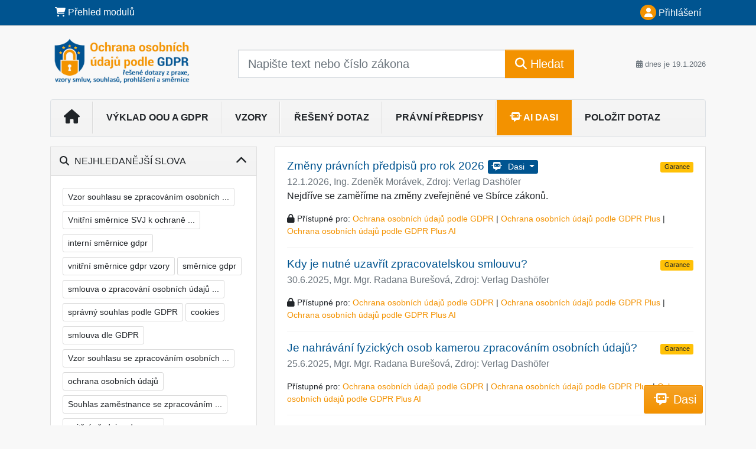

--- FILE ---
content_type: text/html; charset=ISO-8859-2
request_url: https://www.zoou.cz/32/2/vzorove-smlouvy/?all=1&ns=2293
body_size: 31327
content:
<!doctype html>
<html lang="cs-CZ">
  <head>
  		<!-- Google Tag Manager -->
<script>
window.dataLayer = window.dataLayer || [];
function gtag(){window.dataLayer.push(arguments);}
gtag('consent', 'default', {
	'analytics_storage': 'denied',
	'ad_storage': 'denied',
	'ad_user_data': 'denied',
	'ad_personalization': 'denied'
})
window.dataLayer.push({"config":{"ga4_general_id":"G-5S0SZWD26X"},"portal":{"portal_id":554,"portal_name":"Ochrana osobn\u00edch \u00fadaj\u016f podle GDPR","section":"Vzorov\u00e9 smlouvy"},"session":{"wa":"WWW26I2 IN"},"document":[],"user":{"visitor":"Anonymous","reg":{"mmoffercount":""}},"product":[]});
(function(w,d,s,l,i){w[l]=w[l]||[];w[l].push({'gtm.start':
new Date().getTime(),event:'gtm.js'});var f=d.getElementsByTagName(s)[0],
j=d.createElement(s),dl=l!='dataLayer'?'&l='+l:'';j.async=true;j.src=
'https://www.googletagmanager.com/gtm.js?id='+i+dl;f.parentNode.insertBefore(j,f);
})(window,document,'script','dataLayer','GTM-M2VV3RB');
  window.isGtm = true; // CIF var
</script>
<!-- End Google Tag Manager -->
    <title>Vzorové smlouvy | Ochrana osobních údajů podle GDPR</title>
    <meta charset="ISO-8859-2">
    <meta name="viewport" content="width=device-width, initial-scale=1, shrink-to-fit=no">
<link rel="canonical" href="https://www.zoou.cz/32/2/vzorove-smlouvy/?all=1" />
<meta name="robots" content="noindex,follow" />

<meta name="author" content="Verlag Dashöfer">
<meta name="copyright" content="Verlag Dashöfer">
<meta name="publisher" content="Verlag Dashöfer">
<meta name="description" content="GDPR (general data protection regulation) - nařízení EU o ochraně
osobních údajů mění ochranu osobních údajů v celé EU. Uľ nebude stačit znát
zákon č. 101/2002 Sb., o ochraně osobních údajů. Na co je nutné se připravit
s novou legislativou?">
<meta name="theme-color" content="#C6403D">
<link rel="icon" href="/favicon.ico" type="image/x-icon" />
<link href="https://www.dashofer.cz/rss/?rss_channel=2" rel="alternate" type="application/rss+xml" title="RSS">
    <!-- Bootstrap CSS -->
<link rel="stylesheet" href="//image.dashofer.cz/styles/css/jqueryui/jquery-ui-1.12.1custom.min.css?browsercache=vnc5cesees6.2.4">
<link rel="stylesheet" href="//image.dashofer.cz/styles/css/jqueryui/jquery-ui-1.12.1custom.structure.min.css?browsercache=vnc5cesees6.2.4">
<link rel="stylesheet" href="//image.dashofer.cz/styles/css/jqueryui/jquery-ui-1.12.1custom.theme.min.css?browsercache=vnc5cesees6.2.4">

     
       
    <link rel="stylesheet" href="//image.dashofer.cz/styles/css/554_bootstrap4_onlib3_style.css?browsercache=vnc5cesees6.2.4">
 
		<link rel="stylesheet" href="//image.dashofer.cz/js/css/font-awesome-6/css/all.min.css?browsercache=vnc5cesees6.2.4"><script src='//image.dashofer.cz/js/jquery-3.3.1.min.js'></script>
<script src='//image.dashofer.cz/js/jquery.ui-1.12.1custom.min.js'></script>
<script src='//image.dashofer.cz/js/bootstrap.4.min.js?browsercache=vnc5aph6.2.4'></script>
<script src='//image.dashofer.cz/js/modernizr.4.min.js?browsercache=vnc5aph6.2.4'></script>
<script src="//image.dashofer.cz/js/min.js.phtml?js=offcanvas.bootstrap.js&amp;browsercache=vnc5aph6.2.4"></script>
<script>
			jQuery.fn.bootstrapModal = jQuery.fn.modal.noConflict();
		</script>
<script src="//image.dashofer.cz/js/min.js.phtml?js=jquery.autocomplete.1.2.js%2Cjquery.multiselect.js%2Cjquery.cookie.js%2Cjquery.cluetip.1.2.5.min.js%2Cjquery.simplemodal.js%2Cjquery.trunk8.js%2Cjquery.sticky-kit.min.js%2Cjquery.scrollto.min.js%2Cjquery.mask.js%2Cjquery.hoverIntent.js%2Ctexthighlighter.js%2Cgettext.js&amp;browsercache=vnc5aph6.2.4"></script>
<script src="//image.dashofer.cz/js/jquery.cluetip.1.2.5.min.js"></script>
<script src="//image.dashofer.cz/js/min.js.phtml?js=cif.basicfuncs.js%2Csearch.js%2Ccif.portalfx.js%2Ccif.prospectvalid.bootstrap.js%2Coffcanvas.js%2Cbootstrap-gallery.js%2Cif-b4-breakpoint.min.js&amp;browsercache=vnc5aph6.2.4"></script>
<script src="//image.dashofer.cz/js/min.js.phtml?js=cif.onload.js%2Ccif.forms.js&amp;browsercache=vnc5aph6.2.4" defer></script>
<script src="//image.dashofer.cz/js/ekko_lightbox.js?browsercache=vnc5aph6.2.4"></script><script>
var search_account_prospect_step2 = "/34/2/moje-udaje/";
var step_prospect = 0;
addCifString('lang', 'cz');addCifString('lang_iso_code', 'cs');addCifString('presentation_framework', 'bootstrap');addCifString('wa', 'WWW26I2 IN');addCifString('jquery_document_ready_external', '1');addCifString('hidecellimg', '<i class="fas fa-chevron-up"></i>');addCifString('portalsettingscookieexpire', '1');addCifString('showcellimg', '<i class="fas fa-chevron-down"></i>');addCifString('dutipcellrotationspeed', '16000');addCifString('js_prefix', '/');addCifString('portalimagespath', '//image.dashofer.cz/gen3_oouprofi/');addCifString('systemlang', 'cz');addCifString('querylinkchar', '?');addCifString('viewlawpartlink', '/36/1/pravni-predpisy/');addCifString('lawlinkincluetip', '0');addCifString('msg_time_versions_disabled', 'Prohlížení časových verzí není dostupné');addCifString('onb_common_img_prefix', '//image.dashofer.cz/onb/common_pictograms/gen3_oouprofi/');addCifString('loaderbig', '<div class="loader-big"><i class="fa-solid fa-spinner fa-spin fa-2x"></i></div>');addCifString('loadersmall', '<div class="loader-small"><i class="fa-solid fa-spinner fa-spin"></i></div>');addCifString('searchinputinfotext', 'Napište text nebo číslo zákona');addCifString('usernameinfotext', 'uživatelské jméno');addCifString('psswinfotext', 'osobní heslo');addCifString('serpbarelement', '');addCifString('serpbarelementoffset', '');addCifString('show_dom_element_zoom', '0');addCifString('zoom_button_position', '');addCifString('msg_modal_handler', 'zvětšit');addCifString('msg_close', 'Zavřít');addCifString('feedbackname', '');addCifString('feedbackmail', '');addCifString('msg_feedback_your_name', 'Vaše jméno');addCifString('msg_feedback_your_email', 'Váš e-mail');addCifString('msg_feedback_your_phone', 'Váš telefon');addCifString('clue_close_button_img', 'close_button.jpg');addCifString('lawlinkprefix', '/?');addCifString('closecluetip', 'zavřít');addCifString('msg_preview', 'Náhled');addCifString('msg_close', 'Zavřít');addCifString('msg_conjunction_of', 'z');addCifString('requireunlogin', '');addCifString('last_known_login', '');addCifString('enable_known_user_login_dialog_autoopen', '1');addCifString('badlogin', '0');addCifString('allowfeedbackbubble', '1');addCifString('issupportedbrowser', '');addCifString('isie8', '');addCifString('fdpopupdelay', '40000');addCifString('dataquestion_user_name', 'Jméno');addCifString('dataquestion_user_lastname', 'Příjmení');addCifString('msg_first_and_lastname', 'Jméno a příjmení');addCifString('showlogin', '');addCifString('step_prospect', '1');addCifString('search_account_prospect_step2', '');addCifString('filtered_select_input_placeholder', '');addCifString('query', '');addCifString('autocompleteOn', '1');addCifString('whisperer_mode', '2');addCifString('force_jquery_autocomplete_version', '1.2');addCifString('icon_search', '<i class="fa-solid fa-search "></i>');addCifString('icon_file_text_o', '<i class="fa-solid fa-copy "></i>');addCifString('user-tie', '<i class="fa-solid fa-user-tie "></i>');addCifString('disablefeedbacksound', '');addCifString('enable_fulsoft_leg_doc_mode', '');addCifString('shorten_title_element', '#documentHeading h1');addCifString('showreport', '');addCifString('search_monitor_help_page', '/34/9/1/');addCifString('msg_delete', 'Smazat');addCifString('msg_really_delete', 'Opravdu smazat?');addCifString('msg_choose', 'vyberte');addCifString('srch_in_doc_not_found', 'výraz nenalezen');addCifString('msg_understand', 'OK');addCifString('reg_ok_button', 'OK');addCifString('enable_contact_prospect', '1');addCifString('passwords_are_not_same', 'Zadaná hesla si neodpovídají.');addCifString('enable_opening_menu_tracking', '1');addCifString('msg_video_connection_error', 'Omlouváme se, přehrávač se nepodařilo načíst. Pokud obtíže přetrvávají, kontaktujte nás prosím na info@dashofer.cz.');addCifString('disable_jasny_bootstrap', '1');addCifString('display_query_in_serpbar', 'mobile');addCifString('icon_check', '<i class="fa-solid fa-check "></i>');addCifString('msg_thank_you_for_your_comment', 'Děkujeme za Váš komentář.');addCifString('admin_favouritedoc_cell_title', 'Oblíbené dokumenty');addCifString('msg_document_removed_to_fav', 'Dokument č. %link% byl odebrán z oblíbených.');addCifString('msg_document_added_to_fav', 'Dokument č. %link% byl přidán do oblíbených.');addCifString('filter_items_in_url_param', '1');addCifString('msg_not_remind_button', 'Nepřipomínat');addCifString('msg_remind_button', 'Připomenout');
</script>

<script type="text/javascript" src="//image.dashofer.cz/js/dasi_tool.js?browsercache=vnc5aph6.2.4"></script>
<script type="text/javascript" src="//image.dashofer.cz/js/min.js.phtml?js=bootstrap-datepicker.js&amp;browsercache=vnc5aph6.2.4"></script>
<script>


</script>
 
  </head>
  <body>
		<!-- Google Tag Manager (noscript) -->
<noscript><iframe src="https://www.googletagmanager.com/ns.html?id=GTM-M2VV3RB"
height="0" width="0" style="display:none;visibility:hidden"></iframe></noscript>
<!-- End Google Tag Manager (noscript) -->
    <div class="container-fluid p-0 mb-0">
            	<nav id="topBarSM" class="navbar navbar-expand-xs fixed-top no-gutters p-0 d-lg-none d-xl-none px-0 py-1 d-print-none" role="navigation">
    		<div class="container">
    			<a class="navbar-brand" href="/">
				    <img id="topLogoXs" src="//image.dashofer.cz/gen3_oouprofi/logo-xs-554.svg?browsercache=vnc5nesnezi6.2.4" alt="Ochrana osobních údajů podle GDPR">
				 </a>
		         <ul class="nav navbar-nav">
				 <li class="nav-item">
		            	<a id="offcanvas-content-tree" class="navbar-toggle nav-link text-dark">
		            		<i class="fa-light fa-folder-tree icon"></i>		            		<div class="text-lowercase">Obsah</div>
		            	</a>
		            </li>
				 <li class="nav-item">
		            	<a id="menu-search" class="navbar-toggle nav-link text-dark">
							<i class="fa-light fa-search icon"></i>		            		<div class="text-lowercase">HLEDAT</div>
		            	</a>
		            </li>
		            <li class="nav-item">
		            	<a id="menu-login" class="nav-link text-dark">
												            		<i class="fa-light fa-user icon"></i>		            		<div class="text-lowercase">PŘIHLÁSIT</div>
		            	</a>
		            </li>
		            <li class="nav-item">
		            	  <a id="hamburger" class="navbar-toggle nav-link text-dark">
		            		<div id="nav-icon1">
							  <span></span>
							  <span></span>
							  <span></span>
							</div>
		            		<div class="text-lowercase">menu</div>
		            	</a>
		            </li>
		         </ul>
    		</div>
    	</nav>
<nav id="topBar" class="navbar navbar-expand-lg fixed-top no-gutters p-0 d-none d-lg-block d-lg-block d-xl-block d-print-none" role="navigation">
  <div class="container">
    <div class="collapse navbar-collapse" id="exCollapsingNavbar">
      <ul class="nav navbar-nav">
        <li class="nav-item">
        <a href="/predplatne/" class="nav-link text-white"><i class="fa-solid fa-shopping-cart "></i> Přehled modulů</a>
        </li>
      </ul>
      <ul class="nav navbar-nav flex-row justify-content-between ml-auto"><li class="dropdown order-1"><a href="#" id="topBarLogin" data-toggle="dropdown" class="nav-link text-white" title="Přihlášení / registrace zdarma"><i class="fa-solid fa-user "></i>&nbsp;Přihlášení</a><ul class="dropdown-menu dropdown-menu-right drop-menu-login mt-2 animated fadeIn"><li class="pt-3 px-3"><ul class="nav nav-tabs nav-tabs-rounded mb-3" id="LoginTabs" role="tablist"><li class="nav-item"><a class="nav-link active text-dark" id="login-tab" data-toggle="tab" href="#login" role="tab" aria-controls="login" aria-selected="true">Přihlášení</a></li><li class="nav-item"><a class="nav-link text-dark" id="reg-tab" data-toggle="tab" href="#registration" role="tab" aria-controls="registration" aria-selected="false">Registrovat zdarma</a></li></ul><div class="tab-content" id="LoginTabsContent"><!-- login tab begin --><div class="tab-pane show active" id="login" role="tabpanel" aria-labelledby="login"><div class="alert alert-danger alert-rounded animated shake d-none" role="alert"><i class="fa-solid fa-lock "></i>Pro plné využití funkcí portálu se prosím přihlaste.</div><form class="cif-form" method="post"><div style="display:none;">Input:<noscript><input type="hidden" name="javascript" value="off" /></noscript><input name="i_am_vd_guard" type="text" value=""/><input name="fname" rel="fname1" type="hidden" value="nothing" /><input name="lname" type="hidden" value="value" /><script type="text/javascript">
 var fnameInput = document.querySelectorAll('[rel="fname1"]');
 if(fnameInput.length > 0){for(var i = 0; i < fnameInput.length; i++){fnameInput[i].value='thing';}}
</script></div><input name="formguid" type="hidden" value="d5e71c1b6c81a933dbce9409cd4974c6" />
<div class="form-group">
<div class="form-control-icon"><input type="text" name="username"  class="form-control pl-4" required placeholder="uživatelské jméno"><span class="input-group-addon"><i class="fa-solid fa-user "></i></span></div><div class="invalid-feedback" style="display: none;" data-for="username"> </div></div><div class="form-group">
<div class="form-control-icon"><input type="password" name="userpass"  class="form-control pl-4" required placeholder="osobní heslo" data-no-trim="true"><span class="reveal-password-trigger" title="Zobrazit vložené heslo"><i class="fa-solid fa-eye "></i></span><span class="input-group-addon"><i class="fa-solid fa-lock "></i></span></div><div class="invalid-feedback" style="display: none;" data-for="userpass"> </div></div><input type="hidden" name="rememberunask"  value="1"><div class="form-group">
<div class="custom-control  custom-checkbox"><input type="checkbox" name="rememberun" id="rememberun"  class="custom-control-input"><label class="custom-control-label" for="rememberun">Zapamatovat</label></div></div><a class="text-dark" href="/34/28/nastaveni-osobniho-hesla/?backurl=https%3A%2F%2Fwww.zoou.cz%2F32%2F2%2Fvzorove-smlouvy%2F%3Fall%3D1%26ns%3D2293">
          <p>
            <small>Zapomněl(a) jste své osobní heslo?</small>
            <br>
            <small>Neznáte své přístupové údaje?</small>
          </p>
        </a><div class="form-group">
<button type="submit"  class="btn btn-rounded btn-secondary btn-block">Přihlásit</button></div></form>
</div><!-- login tab end --><!-- registration tab begin --><div class="tab-pane" id="registration" role="tabpanel" aria-labelledby="registration"><p>Bezplatný odběr e-mailových novin</p><form id="enlprospect" class="cif-form cif-form-ajax" method="post"><div style="display:none;">Input:<noscript><input type="hidden" name="javascript" value="off" /></noscript><input name="i_am_vd_guard" type="text" value=""/><input name="fname" rel="fname2" type="hidden" value="nothing" /><input name="lname" type="hidden" value="value" /><script type="text/javascript">
 var fnameInput = document.querySelectorAll('[rel="fname2"]');
 if(fnameInput.length > 0){for(var i = 0; i < fnameInput.length; i++){fnameInput[i].value='thing';}}
</script></div><input name="formguid" type="hidden" value="1ba028bc5576da48d0c4fadc0171bc30" />
<div class="form-group">
<div class="form-control-icon"><input type="text" name="prospectname"  class="form-control pl-4" required placeholder="Jméno a příjmení" pattern=".* .*"><span class="input-group-addon"><i class="fa-solid fa-user "></i></span></div><div class="invalid-feedback" style="display: none;" data-for="prospectname" data-required-invalid="Jméno a příjmení není správně vyplněno." data-pattern-invalid="Jméno a příjmení není správně vyplněno."> </div></div><div class="form-group">
<div class="form-control-icon"><input type="email" name="pemail"  class="form-control pl-4" data-custom-validation-function="emailExistsValidation" required placeholder="E-mail" pattern="^[A-Za-z0-9!#$%&amp;*+=?_\{\|\}~\-]+(\.[A-Za-z0-9!#$%&amp;*+=?_\{\|\}~\-]+)*@(([A-Za-z0-9]([A-Za-z0-9\-]{0,61}[A-Za-z0-9])?)\.)+[A-Za-z]{2,63}$"><span class="input-group-addon"><i class="fa-solid fa-at "></i></span></div><div class="invalid-feedback" style="display: none;" data-for="pemail" data-required-invalid="E-mail nesmí být prázdný." data-pattern-invalid="Chybný formát e-mailové adresy." data-custom-invalid="Tento e-mail je již u nás registrovaný. Přihlaste se prosím."> </div></div><div class="form-group">
<div class="form-control-icon"><input type="text" name="ptel"  class="form-control pl-4" required placeholder="Telefon" pattern="^\+?[0-9]{1}[0-9 ]{2,16}[0-9]{1}$"><span class="input-group-addon"><i class="fa-solid fa-phone "></i></span></div><div class="invalid-feedback" style="display: none;" data-for="ptel" data-pattern-invalid="Chybný formát telefonního čísla. Telefon zadávejte bez mezinárodní předvolby."> </div></div><script>
        var disallowedRegSubmit=0;
        jQuery(function(){
          jQuery('#GDPRAgreeCheckbox1').change(function(){
            if(jQuery(this).prop('checked')) jQuery('#GDPRAgreeDiv1').removeClass('is-invalid');
          });
          jQuery('#GDPRAgreeCheckbox1').parents('form').each(function(){
            jQuery(this).bind('submit',function(e){
              disallowedRegSubmit=0;
              if(!jQuery('#GDPRAgreeCheckbox1').prop('checked')){
                if (typeof portalAlert!='undefined'){
                  portalAlert('Bez zpracování Vašich osobních údajů bohužel není možné e-mailové noviny zasílat. Informace v nich obsažené však můžete získat zakoupením předplatného některého z našich produktů.','OK');
                }else{
                  alert('Bez zpracování Vašich osobních údajů bohužel není možné e-mailové noviny zasílat. Informace v nich obsažené však můžete získat zakoupením předplatného některého z našich produktů.');
                }
                jQuery('#GDPRAgreeDiv1').addClass('is-invalid');
                e.preventDefault();
                disallowedRegSubmit=1;
                return false;
              }
              return true;
            });
//            var handlers = jQuery(this).data('events')['submit'];
            var handlers = jQuery._data(this,'events')['submit'];
            var handler = handlers.pop();
            handlers.splice(0, 0, handler);
          });
        });
        </script>
<div id="GDPRAgreeDiv1" class="order-conditions-block gdpr-agree-div small form-check"><input type="hidden" name="GDPRAgreeType" value="portal_prospect"><input type="hidden" name="GDPRAgreeRelation" value=""><input type="checkbox" required="required"  id="GDPRAgreeCheckbox1" name="GDPRAgreeCheckbox" class="GDPRAgreeCheckbox form-check-input"><label class="form-check-label" for="GDPRAgreeCheckbox1">Souhlasím s <a class="cond-gdpr modal-trigger" href="#" title="Podmínky zpracování osobních údajů" data-toggle="modal" data-target="#ajax-modal" data-ajax-modal="gdpr">podmínkami zpracování osobních údajů</a></label></div><div class="form-group">
<button type="submit"  class="btn btn-rounded btn-secondary btn-block"><i class="fa-solid fa-spinner  fa-spin hidden" title="loading"></i>Registrovat zdarma</button></div><div class="text-center reg-link-prospect-tabs"><a href="/registrace/">Více informací</a></div>
          <div class="alert alert-rounded alert-success prospect-reg-form-info" style="display: none;">
            <p>Registrace proběhla úspěšně. Přihlašovací údaje jsme Vám zaslali na e-mail.</p>
          </div>
          <div class="alert alert-rounded alert-danger prospect-reg-form-info-error" style="display: none;">
            <p>Omlouváme se, ale registraci se nepodařilo založit. Zkuste prosím odeslat formulář později.</p>
          </div>
          <div class="prospect-reg-form-conditions" title="Podmínky registrace" style="display: none;">
            Sdělené údaje mohou být použity k marketingovému výzkumu, reklamě a navázání obchodů v souladu s § 7 zákona č. 480/2004 Sb. pro stávající i budoucí produkty, popř. služby nebo jiná média ve skupině Verlag Dashöfer. Údaje budou použity výhradně skupinou Verlag Dashöfer a nebudou poskytnuty třetím osobám. Vaše data můžete nechat kdykoliv změnit nebo vymazat.
          </div></form>
<script>
                            jQuery(document).ready(function(){
                              ProspectOnSubmit();
                            });
                          </script></div><!-- registration tab end --></div><div class="text-right"><span id="topBarLoginCloseHandle"><i class="fa-solid fa-chevron-up "></i></span></div></li></ul></li></ul><!-- not logged -->
   </div>
 </div>
</nav>
    			<header class="row no-gutters">
				<div class="col d-none d-lg-block d-lg-block d-xl-block d-print-block">
					<div class="container">
						<div class="row align-items-center">
							<div class="col-3 py-3 top-logo-container">
							<h1><a href="/">                   
                    <img id="topLogo" src="//image.dashofer.cz/gen3_oouprofi/logo-554.svg?browsercache=vnc5nesnezi6.2.4" alt="Ochrana osobních údajů podle GDPR"/>
                    </a></h1>							</div>
							<div class="col-7 col-md-7 py-3 px-xl-5 d-print-none">
								<form  action="/" name="srchform" onsubmit="if(srchform.query.value==''||srchform.query.value==' '||srchform.query.value=='Napište text nebo číslo zákona'){portalAlert('Zadejte prosím text, který chcete vyhledat.', 'OK');return false;}else{return true;}" accept-charset="utf-8"><input type="hidden" name="sekce" value="32"><div class="form-row"><div class="col"><label class="sr-only" for="search-input-main"></label><div class="input-group input-group-searchbox text-center  input-group-lg"><input  id="search-input-main" type="text" class="form-control search_input" name="query" value="" title="" placeholder="Napište text nebo číslo zákona" required><span class="input-group-append"><button class="btn btn-primary btn-search" type="submit" title="Hledat"><i class="fa-solid fa-search "></i>&nbsp;Hledat</button></span></div></div></div></form>							</div>
							<div class="col d-none d-lg-block d-lg-block d-xl-block py-3 text-right d-print-none">
								<small class="text-muted text-nowrap"><i class="fa-solid fa-calendar-alt "></i> dnes je  19.1.2026</small>
							</div>
						</div>
					</div>
				</div>
        <hr class="d-none d-print-block" style="width: 100%; color: black; height: 1px; background-color:black;" />
			</header>
      
			<div class="modal fade" id="workflowdialog" tabindex="-1" role="dialog" aria-labelledby="workflowdialog" aria-hidden="true">
  <div class="modal-dialog modal-lg" role="document">
    <div class="modal-content">
      <div class="modal-header">
        <h5 class="modal-title" id="workflow-dialog">Etapy prací</h5>
        <button type="button" class="close" data-dismiss="modal" aria-label="Close">
          <span aria-hidden="true">&times;</span>
        </button>
      </div>
      <div class="modal-body">
        <div id="workflowcont" class="workflow-navigation">
                  </div>
      </div>
    </div>
  </div>
</div>			<div class="row no-gutters d-none d-lg-block d-lg-block d-xl-block d-print-none" id="menuBar">
    		<div class="col">
    		<div class="container">
					<div class="row">
						<div class="col">
							<nav id="opening" class="navbar navbar-expand-lg px-0 bg-light bg-gradient-light border border-top rounded-top">
							  <div class="collapse navbar-collapse">
									<ul class="navbar-nav mr-auto">
									<li class="nav-item"><a title="Na úvodní stránku" class="nav-link" href="/"><i class="fa-solid fa-home "></i></a></li>
<li class="nav-item"><a title="Výklad OOU a GDPR" class="nav-link" href="/32/1/obsah/">Výklad OOU a GDPR</a></li>
<li class="nav-item"><a title="Vzory" class="nav-link" href="/32/2/vzorove-smlouvy/?all=1&ns=2293#offset=0;sort_mode=2;filters=type%3Avzor_smlouvy_smernice_checklist">Vzory</a></li>
<li class="nav-item"><a title="Řešený dotaz" class="nav-link" href="/32/4/komentar-zakona/?all=1&ns=1972#offset=0;sort_mode=2;filters=type%3Areseny_dotaz">Řešený dotaz</a></li>
<li class="nav-item"><a title="Právní předpisy" class="nav-link" href="/32/1/obsah/?all=1&ns=1424#offset=0;sort_mode=2;filters=type%3Apravni_predpis">Právní předpisy</a></li>
<li class="nav-item"><a class="nav-link dasi-nav-link" href="/50/?newchat=1"><i class="fa-solid fa-message-bot "></i> AI Dasi</a></li>
<li class="nav-item"><a class="nav-link" href="/6/12/muj-dotaz/">Položit dotaz</a></li>
							    </ul>
							  </div>
							</nav>
						</div>
					</div>
					    		</div>
    	</div>
			<script>
          jQuery(document).ready(function(){
						jQuery('#menuBar a.opening-filter-disabled').popover({
							html: true,
							content: function(){
								if (typeof openingFilterDisabledMessage!='undefined' && openingFilterDisabledMessage!=''){
									re = openingFilterDisabledMessage;
								}else{
									var href = jQuery(this).attr('href');
									var re = jQuery.ajax({url: href, dataType: 'html', async: false}).responseText;
									openingFilterDisabledMessage=re;
								}
								return re;
							},
							trigger: 'focus'
						}).click(function(e){e.preventDefault();});
          });
			</script>
		</div>
		<!-- body begin -->
        <div class="container">
						<div class="row">
      				                <main id="main" class="col-xs-12 col-sm-12 col-md-12 col-lg col-xl py-3 main">
        				<!-- bodymiddle --><!-- bodymiddle 32_2_0 nl:  --><script type="text/javascript" src="//image.dashofer.cz/js/min.js.phtml?js=search_filter_items.js&amp;browsercache=vnc5aph6.2.4"></script><div class="card mb-3">
<div class="card-body">
<span id="searchResultCount" style="display: none">1500</span><div class="serp-snippet mb-3"><h2 class="serp-title mb-1"><a href="/33/zmeny-pravnich-predpisu-pro-rok-2026-uniqueidmRRWSbk196FNf8-jVUh4EtZkJFYKrujDZ1BVo87FWQI/?serp=1">Změny právních předpisů pro rok 2026</a><div class="dropdown-wrapper ml-2 position-relative d-inline-block">
                              <div class="dropdown dropdown-dasi d-flex position-absolute" rel="mRRWSbk196FNf8-jVUh4EtZkJFYKrujDZ1BVo87FWQI">
                                  <button class="dasi-icon-dropdown dropdown-toggle align-self-start" id="dropdownMenuButton" type="button" data-toggle="dropdown" aria-expanded="false">
                                  Dasi
                                  </button>
                                  <div class="dropdown-menu dropdown-dasi-chat dasi-chat__bubble-container" rel="mRRWSbk196FNf8-jVUh4EtZkJFYKrujDZ1BVo87FWQI">
                                  </div>
                              </div>
                          </div>
<span class="guaranted" alt="Garance" title="Garance aktuálnosti a správnosti" rel="Garance">Garance</span></h2><script>
    jQuery(function(){
      jQuery('.dropdown-dasi').on('show.bs.dropdown', function () {
        jQuery('.mainButtonChat').hide();
        jQuery('.dropdown-dasi-chat[rel='+jQuery(this).attr('rel')+']').html('');
        stepAssistantLoadStep('phibox',40,{cleanHistory:1,uri:jQuery(this).attr('rel'),context:'.dropdown-dasi-chat[rel='+jQuery(this).attr('rel')+']'});
      });
    });
    </script><p class="text-muted mb-0">12.1.2026,  <span class="serp-author">Ing. Zdeněk Morávek</span>,  Zdroj: Verlag Dashöfer</p><p class="serp-text mb-3 d-none d-lg-block d-xl-block">Nejd&rcaron;íve se zam&ecaron;&rcaron;íme na zm&ecaron;ny zve&rcaron;ejn&ecaron;né ve Sbírce zákon&uring;&period; </p><div class="serp-access mb-3 d-none d-lg-block d-xl-block"><i class="fa-solid fa-lock "></i> Přístupné pro: <a href="/predplatne/" class="text-secondary">Ochrana osobních údajů podle GDPR</a> | <a href="/predplatne/" class="text-secondary">Ochrana osobních údajů podle GDPR Plus</a> | <a href="/predplatne/" class="text-secondary">Ochrana osobních údajů podle GDPR Plus AI</a>
</div>
<div class="divider mt-3"></div></div><div class="serp-snippet mb-3"><h2 class="serp-title mb-1"><a href="/33/kdy-je-nutne-uzavrit-zpracovatelskou-smlouvu-uniqueidmRRWSbk196FNf8-jVUh4EphuCjGAxFFfJVISgxHHVg2kukZUzLWmsA/?serp=1">Kdy je nutné uzavřít zpracovatelskou smlouvu?</a><span class="guaranted" alt="Garance" title="Garance aktuálnosti a správnosti" rel="Garance">Garance</span></h2><p class="text-muted mb-0">30.6.2025,  <span class="serp-author">Mgr. Mgr. Radana Burešová</span>,  Zdroj: Verlag Dashöfer</p><p class="serp-text mb-3 d-none d-lg-block d-xl-block"></p><div class="serp-access mb-3 d-none d-lg-block d-xl-block"><i class="fa-solid fa-lock "></i> Přístupné pro: <a href="/predplatne/" class="text-secondary">Ochrana osobních údajů podle GDPR</a> | <a href="/predplatne/" class="text-secondary">Ochrana osobních údajů podle GDPR Plus</a> | <a href="/predplatne/" class="text-secondary">Ochrana osobních údajů podle GDPR Plus AI</a>
</div>
<div class="divider mt-3"></div></div><div class="serp-snippet mb-3"><h2 class="serp-title mb-1"><a href="/33/je-nahravani-fyzickych-osob-kamerou-zpracovanim-osobnich-udaju-uniqueidmRRWSbk196FNf8-jVUh4EphuCjGAxFFfJVISgxHHVg1PpA5B5rrwHw/?serp=1">Je nahrávání fyzických osob kamerou zpracováním osobních údajů?</a><span class="guaranted" alt="Garance" title="Garance aktuálnosti a správnosti" rel="Garance">Garance</span></h2><p class="text-muted mb-0">25.6.2025,  <span class="serp-author">Mgr. Mgr. Radana Burešová</span>,  Zdroj: Verlag Dashöfer</p><p class="serp-text mb-3 d-none d-lg-block d-xl-block"></p><div class="serp-access mb-3 d-none d-lg-block d-xl-block"> Přístupné pro: <a href="/predplatne/" class="text-secondary">Ochrana osobních údajů podle GDPR</a> | <a href="/predplatne/" class="text-secondary">Ochrana osobních údajů podle GDPR Plus</a> | <a href="/predplatne/" class="text-secondary">Ochrana osobních údajů podle GDPR Plus AI</a>
</div>
<div class="divider mt-3"></div></div><div class="serp-snippet mb-3"><h2 class="serp-title mb-1"><a href="/33/archivace-souhlasu-uniqueidmRRWSbk196FNf8-jVUh4EphuCjGAxFFfJVISgxHHVg0MO6VlftQMFg/?serp=1">Archivace souhlasů</a><span class="guaranted" alt="Garance" title="Garance aktuálnosti a správnosti" rel="Garance">Garance</span></h2><p class="text-muted mb-0">18.6.2025,  <span class="serp-author">Mgr. Mgr. Radana Burešová</span>,  Zdroj: Verlag Dashöfer</p><p class="serp-text mb-3 d-none d-lg-block d-xl-block"></p><div class="serp-access mb-3 d-none d-lg-block d-xl-block"><i class="fa-solid fa-lock "></i> Přístupné pro: <a href="/predplatne/" class="text-secondary">Ochrana osobních údajů podle GDPR</a> | <a href="/predplatne/" class="text-secondary">Ochrana osobních údajů podle GDPR Plus</a> | <a href="/predplatne/" class="text-secondary">Ochrana osobních údajů podle GDPR Plus AI</a>
</div>
<div class="divider mt-3"></div></div><div class="serp-snippet mb-3 serp-legal"><h2 class="serp-title mb-1"><a href="/33/4710-2025-sb-nss-rizeni-pred-soudem-zasahova-zaloba-vyuziti-jinych-pravnich-prostredku-zahajeni-z-moci-uredni-uniqueidOhwOuzC33qe_hFd_-jrpTsa8_Mbn_bTdKRN3k6UWKRWVdaLTRYHmJQ/?serp=1">4710/2025 Sb. NSS, Řízení před soudem: zásahová žaloba; využití jiných právních prostředků, zahájení z moci úřední</a><span class="guaranted" alt="Garance" title="Garance aktuálnosti a správnosti" rel="Garance">Garance</span></h2><p class="text-muted">(Podle rozsudku Nejvyššího správního soudu ze dne 2. 9. 2025, čj. 1 As 48/2025-112)</p><p class="serp-text mb-3 d-none d-lg-block d-xl-block">I. Je-li v případě zásahové žaloby proti nezahájení správního řízení z moci úřední o uložení opatření k nápravě (§ 42 odst. 1 zákona č. 254/2001 Sb., o vodách) hrozící nebezpečí rozsáhlé a intenzivní, je podmínka využití jiných právních prostředků ochrany nebo&hellip;</p><div class="serp-access mb-3 d-none d-lg-block d-xl-block"><i class="fa-solid fa-lock "></i> Přístupné pro: <a href="/predplatne/" class="text-secondary">Ochrana osobních údajů podle GDPR</a> | <a href="/predplatne/" class="text-secondary">Ochrana osobních údajů podle GDPR Plus</a> | <a href="/predplatne/" class="text-secondary">Ochrana osobních údajů podle GDPR Plus AI</a>
</div>
<div class="divider mt-3"></div></div><div class="serp-snippet mb-3 serp-legal"><h2 class="serp-title mb-1"><a href="/33/4708-2025-sb-nss-policie-cr-sprava-zajistenych-zbrani-a-streliva-povaha-nevydani-zajistenych-zbrani-a-streliva-uniqueidOhwOuzC33qe_hFd_-jrpTsa8_Mbn_bTdlbTmDZq70iSVdaLTRYHmJQ/?serp=1">4708/2025 Sb. NSS, Policie ČR: správa zajištěných zbraní a střeliva; povaha nevydání zajištěných zbraní a střeliva</a><span class="guaranted" alt="Garance" title="Garance aktuálnosti a správnosti" rel="Garance">Garance</span></h2><p class="text-muted">(Podle rozsudku Nejvyššího správního soudu ze dne 11. 9. 2025, čj. 3 As 48/2025-41)</p><p class="serp-text mb-3 d-none d-lg-block d-xl-block">I. Vykonává-li krajské ředitelství Policie České republiky podle § 9c odst. 1 písm. d) zákona č. 279/2003 Sb., o výkonu zajištění majetku a věcí v trestním řízení, správu zajištěných zbraní a střeliva, nejedná se o výkon vrchnostenské pravomoci. Vztahy&hellip;</p><div class="serp-access mb-3 d-none d-lg-block d-xl-block"><i class="fa-solid fa-lock "></i> Přístupné pro: <a href="/predplatne/" class="text-secondary">Ochrana osobních údajů podle GDPR</a> | <a href="/predplatne/" class="text-secondary">Ochrana osobních údajů podle GDPR Plus</a> | <a href="/predplatne/" class="text-secondary">Ochrana osobních údajů podle GDPR Plus AI</a>
</div>
<div class="divider mt-3"></div></div><div class="serp-snippet mb-3 serp-legal"><h2 class="serp-title mb-1"><a href="/33/4707-2025-sb-nss-dotace-stret-zajmu-uniqueidOhwOuzC33qe_hFd_-jrpTsa8_Mbn_bTdCXydbTWQd9uVdaLTRYHmJQ/?serp=1">4707/2025 Sb. NSS, Dotace: střet zájmů</a><span class="guaranted" alt="Garance" title="Garance aktuálnosti a správnosti" rel="Garance">Garance</span></h2><p class="text-muted">(Podle rozsudku Nejvyššího správního soudu ze dne 12. 9. 2025, čj. 1 Afs 59/2025-98)</p><p class="serp-text mb-3 d-none d-lg-block d-xl-block">I. Přezkum souladu veřejnoprávní smlouvy o poskytnutí dotace s právními předpisy (§ 165 správního řádu), konkrétně s § 4c zákona č. 159/2006 Sb., o střetu zájmů, lze považovat za &#132;stíhání nesrovnalosti&#147; ve smyslu čl. 3 odst. 1 nařízení Rady (ES, Euratom) č.&hellip;</p><div class="serp-access mb-3 d-none d-lg-block d-xl-block"><i class="fa-solid fa-lock "></i> Přístupné pro: <a href="/predplatne/" class="text-secondary">Ochrana osobních údajů podle GDPR</a> | <a href="/predplatne/" class="text-secondary">Ochrana osobních údajů podle GDPR Plus</a> | <a href="/predplatne/" class="text-secondary">Ochrana osobních údajů podle GDPR Plus AI</a>
</div>
<div class="divider mt-3"></div></div><div class="serp-snippet mb-3 serp-legal"><h2 class="serp-title mb-1"><a href="/33/[base64]/?serp=1">4705/2025 Sb. NSS, Vojáci z povolání: vznik nároku na náhradu za ztrátu na služebním platu po skončení neschopnosti výkonu služby a její výpočet; vedení žadatele (bývalého vojáka) v evidenci uchazečů o zaměstnání; průměrný služební plat; složky služebního platu</a><span class="guaranted" alt="Garance" title="Garance aktuálnosti a správnosti" rel="Garance">Garance</span></h2><p class="text-muted">(Podle rozsudku Nejvyššího správního soudu ze dne 18. 7. 2025, čj. 21 As 1/2025-35)</p><p class="serp-text mb-3 d-none d-lg-block d-xl-block">I. Ke vzniku nároku na náhradu za ztrátu na služebním platu po skončení neschopnosti výkonu služby podle § 118 odst. 1 zákona č. 221/1999 Sb., o vojácích z povolání, se nevyžaduje vedení bývalého vojáka (žadatele) v evidenci uchazečů o zaměstnání. Není-li&hellip;</p><div class="serp-access mb-3 d-none d-lg-block d-xl-block"><i class="fa-solid fa-lock "></i> Přístupné pro: <a href="/predplatne/" class="text-secondary">Ochrana osobních údajů podle GDPR</a> | <a href="/predplatne/" class="text-secondary">Ochrana osobních údajů podle GDPR Plus</a> | <a href="/predplatne/" class="text-secondary">Ochrana osobních údajů podle GDPR Plus AI</a>
</div>
<div class="divider mt-3"></div></div><div class="serp-snippet mb-3 serp-legal"><h2 class="serp-title mb-1"><a href="/33/[base64]/?serp=1">4675/2025 Sb. NSS, Pobyt cizinců: povolení změny zaměstnavatele nebo pracovní pozice v průběhu řízení o žádosti o vydání zaměstnanecké karty</a><span class="guaranted" alt="Garance" title="Garance aktuálnosti a správnosti" rel="Garance">Garance</span></h2><p class="text-muted">(Podle rozsudku Krajského soudu v Praze ze dne 31. 12. 2024, čj. 48 A 10/2023-61)</p><p class="serp-text mb-3 d-none d-lg-block d-xl-block">Cizinec, o jehož žádosti o vydání zaměstnanecké karty dosud nebylo rozhodnuto [§ 169t odst. 7 písm. a) zákona č. 326/1999 Sb., o pobytu cizinců], a jenž tedy není držitelem zaměstnanecké karty ve smyslu § 42g odst. 7 uvedeného zákona, může v průběhu řízení o&hellip;</p><div class="serp-access mb-3 d-none d-lg-block d-xl-block"><i class="fa-solid fa-lock "></i> Přístupné pro: <a href="/predplatne/" class="text-secondary">Ochrana osobních údajů podle GDPR</a> | <a href="/predplatne/" class="text-secondary">Ochrana osobních údajů podle GDPR Plus</a> | <a href="/predplatne/" class="text-secondary">Ochrana osobních údajů podle GDPR Plus AI</a>
</div>
<div class="divider mt-3"></div></div><div class="serp-snippet mb-3 serp-legal"><h2 class="serp-title mb-1"><a href="/33/4673-2025-sb-nss-informace-vlastnorucni-podpis-uredni-osoby-jako-osobni-udaj-a-udaj-vypovidajici-o-jeji-uredni-cinnosti-uniqueidOhwOuzC33qe_hFd_-jrpTsa8_Mbn_bTdRNH6d91UZrOVdaLTRYHmJQ/?serp=1">4673/2025 Sb. NSS, Informace: vlastnoruční podpis úřední osoby jako osobní údaj a údaj vypovídající o její úřední činnosti</a><span class="guaranted" alt="Garance" title="Garance aktuálnosti a správnosti" rel="Garance">Garance</span></h2><p class="text-muted">(Podle rozsudku Nejvyššího správního soudu ze dne 14. 2. 2025, čj. 1 As 300/2024-41)</p><p class="serp-text mb-3 d-none d-lg-block d-xl-block">I. Pokud osobní údaj vyžádaný podle zákona č. 106/1999 Sb., o svobodném přístupu k informacím, vypovídá přímo o výkonu veřejné moci úřední osobou ve smyslu § 8a odst. 2 tohoto zákona, není zapotřebí žádné další posuzování přiměřenosti jeho zpracování&hellip;</p><div class="serp-access mb-3 d-none d-lg-block d-xl-block"><i class="fa-solid fa-lock "></i> Přístupné pro: <a href="/predplatne/" class="text-secondary">Ochrana osobních údajů podle GDPR</a> | <a href="/predplatne/" class="text-secondary">Ochrana osobních údajů podle GDPR Plus</a> | <a href="/predplatne/" class="text-secondary">Ochrana osobních údajů podle GDPR Plus AI</a>
</div>
<div class="divider mt-3"></div></div><div class="serp-snippet mb-3 serp-legal"><h2 class="serp-title mb-1"><a href="/33/4671-2025-sb-nss-spravni-rizeni-nepouzitelnost-kameroveho-zaznamu-ziskaneho-v-ramci-trestniho-rizeni-jako-dukazniho-prostredku-uniqueidOhwOuzC33qe_hFd_-jrpTsa8_Mbn_bTdw6oeW7qslPuVdaLTRYHmJQ/?serp=1">4671/2025 Sb. NSS, Správní řízení: nepoužitelnost kamerového záznamu získaného v rámci trestního řízení jako důkazního prostředku</a><span class="guaranted" alt="Garance" title="Garance aktuálnosti a správnosti" rel="Garance">Garance</span></h2><p class="text-muted">(Podle rozsudku Nejvyššího správního soudu ze dne 27. 1. 2025, čj. 7 As 17/2024-16)</p><p class="serp-text mb-3 d-none d-lg-block d-xl-block">Ustanovení § 51 odst. 1 správního řádu neskýtá dostatečný právní základ k tomu, aby kamerové záznamy získané v rámci sledování osob a věcí dle § 158d odst. 2 trestního řádu byly použity jakožto důkazní prostředky ve správním řízení.</p><div class="serp-access mb-3 d-none d-lg-block d-xl-block"><i class="fa-solid fa-lock "></i> Přístupné pro: <a href="/predplatne/" class="text-secondary">Ochrana osobních údajů podle GDPR</a> | <a href="/predplatne/" class="text-secondary">Ochrana osobních údajů podle GDPR Plus</a> | <a href="/predplatne/" class="text-secondary">Ochrana osobních údajů podle GDPR Plus AI</a>
</div>
<div class="divider mt-3"></div></div><div class="serp-snippet mb-3 serp-legal"><h2 class="serp-title mb-1"><a href="/33/[base64]/?serp=1">4669/2025 Sb. NSS, Správní řízení: systémová podjatost úředníků podílejících se na rozhodování o záměru; smlouva o spolupráci mezi územním samosprávným celkem a investorem</a><span class="guaranted" alt="Garance" title="Garance aktuálnosti a správnosti" rel="Garance">Garance</span></h2><p class="text-muted">(Podle rozsudku Nejvyššího správního soudu ze dne 29. 1. 2025, čj. 1 As 146/2024-93)</p><p class="serp-text mb-3 d-none d-lg-block d-xl-block">I. Existence smlouvy o spolupráci uzavřené mezi územním samosprávným celkem a investorem sama o sobě nezakládá systémovou podjatost (§ 14 odst. 1 správního řádu) úředníků podílejících se na rozhodování o záměru, který je předmětem smlouvy. Na systémovou&hellip;</p><div class="serp-access mb-3 d-none d-lg-block d-xl-block"><i class="fa-solid fa-lock "></i> Přístupné pro: <a href="/predplatne/" class="text-secondary">Ochrana osobních údajů podle GDPR</a> | <a href="/predplatne/" class="text-secondary">Ochrana osobních údajů podle GDPR Plus</a> | <a href="/predplatne/" class="text-secondary">Ochrana osobních údajů podle GDPR Plus AI</a>
</div>
<div class="divider mt-3"></div></div><div class="serp-snippet mb-3 serp-legal"><h2 class="serp-title mb-1"><a href="/33/4664-2025-sb-nss-zdravotnictvi-povinnost-poskytovatele-zdravotnich-sluzeb-podilet-se-na-zajisteni-pohotovostni-sluzby-uniqueidOhwOuzC33qe_hFd_-jrpTsa8_Mbn_bTdYOummWy45duVdaLTRYHmJQ/?serp=1">4664/2025 Sb. NSS, Zdravotnictví: povinnost poskytovatele zdravotních služeb podílet se na zajištění pohotovostní služby</a><span class="guaranted" alt="Garance" title="Garance aktuálnosti a správnosti" rel="Garance">Garance</span></h2><p class="text-muted">(Podle rozsudku Nejvyššího správního soudu ze dne 8. 1. 2025, čj. 6 Ads 274/2023-32)</p><p class="serp-text mb-3 d-none d-lg-block d-xl-block">Žádostí kraje podle § 45 odst. 2 písm. l) zákona č. 372/2011 Sb., o zdravotních službách a podmínkách jejich poskytování, se přímo ukládá poskytovateli zdravotních služeb povinnost podílet se ve stanoveném rozsahu na zajištění lékařské pohotovostní služby,&hellip;</p><div class="serp-access mb-3 d-none d-lg-block d-xl-block"><i class="fa-solid fa-lock "></i> Přístupné pro: <a href="/predplatne/" class="text-secondary">Ochrana osobních údajů podle GDPR</a> | <a href="/predplatne/" class="text-secondary">Ochrana osobních údajů podle GDPR Plus</a> | <a href="/predplatne/" class="text-secondary">Ochrana osobních údajů podle GDPR Plus AI</a>
</div>
<div class="divider mt-3"></div></div><div class="serp-snippet mb-3 serp-legal"><h2 class="serp-title mb-1"><a href="/33/4663-2025-sb-nss-sluzebni-pomer-moznosti-ochrany-prav-statniho-zamestnance-v-pripade-zruseni-sluzebniho-pomeru-ve-zkusebni-dobe-uniqueidOhwOuzC33qe_hFd_-jrpTsa8_Mbn_bTdNJ8hSgvNeyOVdaLTRYHmJQ/?serp=1">4663/2025 Sb. NSS, Služební poměr: možnosti ochrany práv státního zaměstnance v případě zrušení služebního poměru ve zkušební době</a><span class="guaranted" alt="Garance" title="Garance aktuálnosti a správnosti" rel="Garance">Garance</span></h2><p class="text-muted">(Podle rozsudku Nejvyššího správního soudu ze dne 10. 1. 2025, čj. 5 Ads 231/2024-50)</p><p class="serp-text mb-3 d-none d-lg-block d-xl-block">Oznámením o zrušení služebního poměru ve zkušební době služebním orgánem skončí v souladu s § 74 odst. 1 písm. f) zákona č. 234/2014 Sb., o státní službě, služební poměr státního zaměstnance, který má možnost využít jako prostředek ochrany svých práv žádost o&hellip;</p><div class="serp-access mb-3 d-none d-lg-block d-xl-block"><i class="fa-solid fa-lock "></i> Přístupné pro: <a href="/predplatne/" class="text-secondary">Ochrana osobních údajů podle GDPR</a> | <a href="/predplatne/" class="text-secondary">Ochrana osobních údajů podle GDPR Plus</a> | <a href="/predplatne/" class="text-secondary">Ochrana osobních údajů podle GDPR Plus AI</a>
</div>
<div class="divider mt-3"></div></div><div class="serp-snippet mb-3 serp-legal"><h2 class="serp-title mb-1"><a href="/33/4660-2025-sb-nss-uniqueidOhwOuzC33qe_hFd_-jrpTsa8_Mbn_bTdXTF7X4sjN0CVdaLTRYHmJQ/?serp=1">4660/2025 Sb. NSS</a><span class="guaranted" alt="Garance" title="Garance aktuálnosti a správnosti" rel="Garance">Garance</span></h2><p class="text-muted">(Podle rozsudku Nejvyššího správního soudu ze dne 17. 12. 2024, čj. 9 As 184/2024-163)</p><p class="serp-text mb-3 d-none d-lg-block d-xl-block">I. Byla-li u správního orgánu shledána nadkritická míra rizika tzv. systémové podjatosti, jsou ze všech úkonů v řízení vyloučeny i úřední osoby v pozici dotčených orgánů (§ 14 a § 136 správního řádu).</p><div class="serp-access mb-3 d-none d-lg-block d-xl-block"><i class="fa-solid fa-lock "></i> Přístupné pro: <a href="/predplatne/" class="text-secondary">Ochrana osobních údajů podle GDPR</a> | <a href="/predplatne/" class="text-secondary">Ochrana osobních údajů podle GDPR Plus</a> | <a href="/predplatne/" class="text-secondary">Ochrana osobních údajů podle GDPR Plus AI</a>
</div>
<div class="divider mt-3"></div></div><div class="serp-snippet mb-3 serp-legal"><h2 class="serp-title mb-1"><a href="/33/4658-2025-sb-nss-opatreni-obecne-povahy-lhuta-k-vydani-rozhodnuti-v-prezkumnem-rizeni-uniqueidOhwOuzC33qe_hFd_-jrpTsa8_Mbn_bTdg2AiqNX8rYaVdaLTRYHmJQ/?serp=1">4658/2025 Sb. NSS, Opatření obecné povahy: lhůta k vydání rozhodnutí v přezkumném řízení</a><span class="guaranted" alt="Garance" title="Garance aktuálnosti a správnosti" rel="Garance">Garance</span></h2><p class="text-muted">(Podle rozsudku Nejvyššího správního soudu ze dne 20. 11. 2024, čj. 5 As 183/2023-59)</p><p class="serp-text mb-3 d-none d-lg-block d-xl-block">Prekluzivní lhůta 15 měsíců pro přezkumné řízení v § 97 odst. 2 správního řádu se uplatní i v případě přezkumu územního plánu podle § 174 správního řádu.</p><div class="serp-access mb-3 d-none d-lg-block d-xl-block"><i class="fa-solid fa-lock "></i> Přístupné pro: <a href="/predplatne/" class="text-secondary">Ochrana osobních údajů podle GDPR</a> | <a href="/predplatne/" class="text-secondary">Ochrana osobních údajů podle GDPR Plus</a> | <a href="/predplatne/" class="text-secondary">Ochrana osobních údajů podle GDPR Plus AI</a>
</div>
<div class="divider mt-3"></div></div><div class="serp-snippet mb-3 serp-legal"><h2 class="serp-title mb-1"><a href="/33/[base64]/?serp=1">4653/2025 Sb. NSS, Daň z příjmů: náhrada snížení odměny jednatele společnosti s ručením omezeným z důvodu dočasné pracovní neschopnosti, osvobození od daně z příjmů</a><span class="guaranted" alt="Garance" title="Garance aktuálnosti a správnosti" rel="Garance">Garance</span></h2><p class="text-muted">(Podle rozsudku Nejvyššího správního soudu ze dne 7. 11. 2024, čj. 6 Ads 216/2023-34)</p><p class="serp-text mb-3 d-none d-lg-block d-xl-block">Náhrada snížené odměny jednatele společnosti s ručením omezeným z důvodu jeho dočasné pracovní neschopnosti či nařízené karantény sjednaná ve smlouvě o výkonu funkce není podle § 6 odst. 9 písm. t) zákona č. 586/1992 Sb., o daních z příjmů, ve znění účinném do&hellip;</p><div class="serp-access mb-3 d-none d-lg-block d-xl-block"><i class="fa-solid fa-lock "></i> Přístupné pro: <a href="/predplatne/" class="text-secondary">Ochrana osobních údajů podle GDPR</a> | <a href="/predplatne/" class="text-secondary">Ochrana osobních údajů podle GDPR Plus</a> | <a href="/predplatne/" class="text-secondary">Ochrana osobních údajů podle GDPR Plus AI</a>
</div>
<div class="divider mt-3"></div></div><div class="serp-snippet mb-3"><h2 class="serp-title mb-1"><a href="/33/nahrada-mzdy-platu-nebo-odmeny-z-dohod-konanych-mimo-pracovni-pomer-pri-docasne-pracovni-neschopnosti-karantene-v-roce-2025-uniqueidmRRWSbk196FNf8-jVUh4EvMTzwP8b0yIXewPf-fZNcyB98mFM280HQ/?serp=1">Náhrada mzdy, platu nebo odměny z dohod konaných mimo pracovní poměr při dočasné pracovní neschopnosti (karanténě) v roce 2025</a><span class="archive" alt="Archiv" title="Archiv" rel="Archiv">Archiv</span></h2><p class="text-muted mb-0">8.12.2024,  <span class="serp-author">Ing. Růžena Klímová</span>,  Zdroj: Verlag Dashöfer</p><p class="serp-text mb-3 d-none d-lg-block d-xl-block">Náhrada mzdy&comma; platu &ccaron;i odm&ecaron;ny z dohod konaných mimo pracovní pom&ecaron;r p&rcaron;i do&ccaron;asné pracovní neschopnosti &lpar;dále jen &bdquo;DPN&rdquo;&rpar; je upravena v  ustanoveních § 192&comma; 193 a 194 zákona &ccaron;&period; 262/2006 Sb&period;&comma; zákoník práce&comma; v&nbsp;platném zn&ecaron;ní &lpar;dále &bdquo;ZP&rdquo;&rpar;&comma; a také v dalších navazujících&hellip;</p><div class="serp-access mb-3 d-none d-lg-block d-xl-block"><i class="fa-solid fa-lock "></i> Přístupné pro: <a href="/predplatne/" class="text-secondary">Ochrana osobních údajů podle GDPR</a> | <a href="/predplatne/" class="text-secondary">Ochrana osobních údajů podle GDPR Plus</a> | <a href="/predplatne/" class="text-secondary">Ochrana osobních údajů podle GDPR Plus AI</a>
</div>
<div class="divider mt-3"></div></div><div class="serp-snippet mb-3"><h2 class="serp-title mb-1"><a href="/33/blizi-se-provedeni-nis-2-do-ceskeho-prava-uniqueidmRRWSbk196FNf8-jVUh4EnshnCyieLU8PnPMg6hewi0/?serp=1">Blíží se provedení NIS 2 do českého práva</a><div class="dropdown-wrapper ml-2 position-relative d-inline-block">
                              <div class="dropdown dropdown-dasi d-flex position-absolute" rel="mRRWSbk196FNf8-jVUh4EnshnCyieLU8PnPMg6hewi0">
                                  <button class="dasi-icon-dropdown dropdown-toggle align-self-start" id="dropdownMenuButton" type="button" data-toggle="dropdown" aria-expanded="false">
                                  Dasi
                                  </button>
                                  <div class="dropdown-menu dropdown-dasi-chat dasi-chat__bubble-container" rel="mRRWSbk196FNf8-jVUh4EnshnCyieLU8PnPMg6hewi0">
                                  </div>
                              </div>
                          </div>
<span class="guaranted" alt="Garance" title="Garance aktuálnosti a správnosti" rel="Garance">Garance</span></h2><p class="text-muted mb-0">27.9.2024,  <span class="serp-author">Mgr. Mgr. Radana Burešová</span>,  Zdroj: Verlag Dashöfer</p><p class="serp-text mb-3 d-none d-lg-block d-xl-block">Vláda na konci &ccaron;ervence 2024 p&rcaron;edlo&zcaron;ila poslanecké sn&ecaron;movn&ecaron; návrh zákona o kybernetické bezpe&ccaron;nosti&comma; projednávaný jako sn&ecaron;movní tisk &ccaron;&period; 759&comma; a dále návrh zákona&comma; kterým se m&ecaron;ní n&ecaron;které zákony v souvislosti s p&rcaron;ijetím zákona o kybernetické bezpe&ccaron;nosti &lpar;sn&ecaron;movní&hellip;</p><div class="serp-access mb-3 d-none d-lg-block d-xl-block"><i class="fa-solid fa-lock "></i> Přístupné pro: <a href="/predplatne/" class="text-secondary">Ochrana osobních údajů podle GDPR</a> | <a href="/predplatne/" class="text-secondary">Ochrana osobních údajů podle GDPR Plus</a> | <a href="/predplatne/" class="text-secondary">Ochrana osobních údajů podle GDPR Plus AI</a>
</div>
<div class="divider mt-3"></div></div><div class="serp-snippet mb-3"><h2 class="serp-title mb-1"><a href="/33/zverejnovani-fotografii-ze-skolnich-akci-uniqueidmRRWSbk196FNf8-jVUh4EphuCjGAxFFfJVISgxHHVg0CD-vMUnwPlw/?serp=1">Zveřejňování fotografií ze školních akcí</a><span class="guaranted" alt="Garance" title="Garance aktuálnosti a správnosti" rel="Garance">Garance</span></h2><p class="text-muted mb-0">1.4.2024,  <span class="serp-author">Mgr. Mgr. Radana Burešová</span>,  Zdroj: Verlag Dashöfer</p><p class="serp-text mb-3 d-none d-lg-block d-xl-block"></p><div class="serp-access mb-3 d-none d-lg-block d-xl-block"><i class="fa-solid fa-lock "></i> Přístupné pro: <a href="/predplatne/" class="text-secondary">Ochrana osobních údajů podle GDPR</a> | <a href="/predplatne/" class="text-secondary">Ochrana osobních údajů podle GDPR Plus</a> | <a href="/predplatne/" class="text-secondary">Ochrana osobních údajů podle GDPR Plus AI</a>
</div>
<div class="divider mt-3"></div></div><div class="serp-snippet mb-3 serp-legal"><h2 class="serp-title mb-1"><a href="/33/[base64]/?serp=1">4649/2024 Sb. NSS, Přestupky: podmínky zrušení rozhodnutí o přestupku v neprospěch přestupce; mírnější právní kvalifikace přestupku a podstatná vada přestupkového řízení</a><span class="guaranted" alt="Garance" title="Garance aktuálnosti a správnosti" rel="Garance">Garance</span></h2><p class="text-muted">(Podle rozsudku Nejvyššího správního soudu ze dne 16. 10. 2024, čj. 6 As 237/2023-31)</p><p class="serp-text mb-3 d-none d-lg-block d-xl-block">I. Zrušit rozhodnutí o přestupku (zde příkaz na místě) v přezkumném řízení dle § 98 správního řádu v neprospěch přestupce lze pouze při dodržení podmínek plynoucích z čl. 4 odst. 2 Protokolu č. 7 k Úmluvě o ochraně lidských práv a základních svobod (č.&hellip;</p><div class="serp-access mb-3 d-none d-lg-block d-xl-block"><i class="fa-solid fa-lock "></i> Přístupné pro: <a href="/predplatne/" class="text-secondary">Ochrana osobních údajů podle GDPR</a> | <a href="/predplatne/" class="text-secondary">Ochrana osobních údajů podle GDPR Plus</a> | <a href="/predplatne/" class="text-secondary">Ochrana osobních údajů podle GDPR Plus AI</a>
</div>
<div class="divider mt-3"></div></div><div class="serp-snippet mb-3 serp-legal"><h2 class="serp-title mb-1"><a href="/33/4647-2024-sb-nss-pravo-na-informace-moznost-odmitnout-poskytnuti-nepravomocneho-spravniho-rozhodnuti-proporcionalita-uniqueidOhwOuzC33qe_hFd_-jrpTusbCitkezaXQO9VyV2Wp7WVdaLTRYHmJQ/?serp=1">4647/2024 Sb. NSS, Právo na informace: možnost odmítnout poskytnutí nepravomocného správního rozhodnutí; proporcionalita</a><span class="guaranted" alt="Garance" title="Garance aktuálnosti a správnosti" rel="Garance">Garance</span></h2><p class="text-muted">(Podle rozsudku Krajského soudu v Brně ze dne 29. 8. 2024, čj. 30 A 81/2023-35)</p><p class="serp-text mb-3 d-none d-lg-block d-xl-block">Zákon č. 106/1999 Sb., o svobodném přístupu k informacím, neumožňuje povinnému subjektu odmítnout žádost o informace jen proto, že žadatel se chce seznámit s nepravomocným správním rozhodnutím. Nejedná se o novou informaci, která vznikla při přípravě&hellip;</p><div class="serp-access mb-3 d-none d-lg-block d-xl-block"><i class="fa-solid fa-lock "></i> Přístupné pro: <a href="/predplatne/" class="text-secondary">Ochrana osobních údajů podle GDPR</a> | <a href="/predplatne/" class="text-secondary">Ochrana osobních údajů podle GDPR Plus</a> | <a href="/predplatne/" class="text-secondary">Ochrana osobních údajů podle GDPR Plus AI</a>
</div>
<div class="divider mt-3"></div></div><div class="serp-snippet mb-3 serp-legal"><h2 class="serp-title mb-1"><a href="/33/4644-2024-sb-nss-sluzebni-pomer-rozhodovani-o-sluzebnim-urazu-statniho-zamestnance-necinnost-statniho-tajemnika-uniqueidOhwOuzC33qe_hFd_-jrpTusbCitkezaXy9zMIXPFL42VdaLTRYHmJQ/?serp=1">4644/2024 Sb. NSS, Služební poměr: rozhodování o služebním úrazu státního zaměstnance; nečinnost státního tajemníka</a><span class="guaranted" alt="Garance" title="Garance aktuálnosti a správnosti" rel="Garance">Garance</span></h2><p class="text-muted">(Podle rozsudku Nejvyššího správního soudu ze dne 14. 5. 2024, čj. 8 Ads 53/2024-29)</p><p class="serp-text mb-3 d-none d-lg-block d-xl-block">I. Rozhodování o služebním úrazu státního zaměstnance je věcí služebního poměru. Jelikož se jedná o rozhodování o právech a povinnostech jmenovitě určené osoby ve smyslu § 9 správního řádu, je třeba ve věci vést správní řízení a vydat rozhodnutí. K vydání&hellip;</p><div class="serp-access mb-3 d-none d-lg-block d-xl-block"><i class="fa-solid fa-lock "></i> Přístupné pro: <a href="/predplatne/" class="text-secondary">Ochrana osobních údajů podle GDPR</a> | <a href="/predplatne/" class="text-secondary">Ochrana osobních údajů podle GDPR Plus</a> | <a href="/predplatne/" class="text-secondary">Ochrana osobních údajů podle GDPR Plus AI</a>
</div>
<div class="divider mt-3"></div></div><div class="serp-snippet mb-3 serp-legal"><h2 class="serp-title mb-1"><a href="/33/4642-2024-sb-nss-spravni-rizeni-uplynuti-doby-platnosti-zavazneho-stanoviska-z-duvodu-mozne-budouci-zmeny-pomeru-jako-vada-rizeni-uniqueidOhwOuzC33qe_hFd_-jrpTusbCitkezaXqGWzSibpu_aVdaLTRYHmJQ/?serp=1">4642/2024 Sb. NSS, Správní řízení: uplynutí doby platnosti závazného stanoviska z důvodu možné budoucí změny poměrů jako vada řízení</a><span class="guaranted" alt="Garance" title="Garance aktuálnosti a správnosti" rel="Garance">Garance</span></h2><p class="text-muted">(Podle rozsudku Nejvyššího správního soudu ze dne 12. 8. 2024, čj. 6 As 125/2024-76)</p><p class="serp-text mb-3 d-none d-lg-block d-xl-block">Pokud dotčený orgán omezí platnost závazného stanoviska (§ 149 správního řádu) na určitou dobu z důvodu možné budoucí změny poměrů v území a o odvolání proti rozhodnutí, pro něž bylo takové závazné stanovisko podkladem, bylo rozhodnuto po skončení platnosti&hellip;</p><div class="serp-access mb-3 d-none d-lg-block d-xl-block"><i class="fa-solid fa-lock "></i> Přístupné pro: <a href="/predplatne/" class="text-secondary">Ochrana osobních údajů podle GDPR</a> | <a href="/predplatne/" class="text-secondary">Ochrana osobních údajů podle GDPR Plus</a> | <a href="/predplatne/" class="text-secondary">Ochrana osobních údajů podle GDPR Plus AI</a>
</div>
<div class="divider mt-3"></div></div><div class="serp-snippet mb-3 serp-legal"><h2 class="serp-title mb-1"><a href="/33/[base64]/?serp=1">4629/2024 Sb. NSS, Správní řízení: osoba oprávněná k podání žádosti o nařízení exekuce vykonatelného rozhodnutí správního orgánu; ochrana proti nečinnosti správního orgánu</a><span class="guaranted" alt="Garance" title="Garance aktuálnosti a správnosti" rel="Garance">Garance</span></h2><p class="text-muted">(Podle rozsudku Nejvyššího správního soudu ze dne 11. 7. 2024, čj. 4 As 327/2023-33)</p><p class="serp-text mb-3 d-none d-lg-block d-xl-block">I. Osobou oprávněnou k&nbsp;podání žádosti o&nbsp;nařízení exekuce vykonatelného rozhodnutí správního orgánu o&nbsp;nařízení odstranění stavby dle § 105 odst.&nbsp;1 písm.&nbsp;b) [resp. § 110 písm.&nbsp;b)] správního řádu je též účastník řízení o&nbsp;odstranění stavby, kterému sice rozhodnutí&hellip;</p><div class="serp-access mb-3 d-none d-lg-block d-xl-block"><i class="fa-solid fa-lock "></i> Přístupné pro: <a href="/predplatne/" class="text-secondary">Ochrana osobních údajů podle GDPR</a> | <a href="/predplatne/" class="text-secondary">Ochrana osobních údajů podle GDPR Plus</a> | <a href="/predplatne/" class="text-secondary">Ochrana osobních údajů podle GDPR Plus AI</a>
</div>
<div class="divider mt-3"></div></div><div class="serp-snippet mb-3 serp-legal"><h2 class="serp-title mb-1"><a href="/33/[base64]/?serp=1">4620/2024 Sb. NSS, Daňové řízení: vznik povinnosti ručení za daňové nedoplatky; rozsah ručení člena voleného orgánu právnické osoby; ručitelská výzva</a><span class="guaranted" alt="Garance" title="Garance aktuálnosti a správnosti" rel="Garance">Garance</span></h2><p class="text-muted">(Podle rozsudku Nejvyššího správního soudu ze dne 18. 6. 2024, čj. 10 Afs 4/2024-38)</p><p class="serp-text mb-3 d-none d-lg-block d-xl-block">I. Povinnost ručení za daňové nedoplatky může založit i&nbsp;právní předpis soukromoprávního charakteru. Týká se to i&nbsp;vztahu § 171 odst.&nbsp;1 daňového řádu, dle kterého nedoplatek je povinen uhradit také ručitel, pokud mu zákon povinnost ručení ukládá, a&nbsp;§ 159 odst.&nbsp;3&hellip;</p><div class="serp-access mb-3 d-none d-lg-block d-xl-block"><i class="fa-solid fa-lock "></i> Přístupné pro: <a href="/predplatne/" class="text-secondary">Ochrana osobních údajů podle GDPR</a> | <a href="/predplatne/" class="text-secondary">Ochrana osobních údajů podle GDPR Plus</a> | <a href="/predplatne/" class="text-secondary">Ochrana osobních údajů podle GDPR Plus AI</a>
</div>
<div class="divider mt-3"></div></div><div class="serp-snippet mb-3 serp-legal"><h2 class="serp-title mb-1"><a href="/33/4618-2024-sb-nss-rozsireny-senat-prekazka-jez-by-vylucovala-povoleni-ci-narizeni-obnovy-stavebniho-rizeni-uniqueidOhwOuzC33qe_hFd_-jrpTusbCitkezaXi9uqEmbsrO2VdaLTRYHmJQ/?serp=1">4618/2024 Sb. NSS, Rozšířený senát: překážka, jež by vylučovala povolení či nařízení obnovy stavebního řízení</a><span class="guaranted" alt="Garance" title="Garance aktuálnosti a správnosti" rel="Garance">Garance</span></h2><p class="text-muted">(Podle rozsudku rozšířeného senátu Nejvyššího správního soudu ze dne 20. 6. 2024, čj. 1 As 277/2022-54)</p><p class="serp-text mb-3 d-none d-lg-block d-xl-block">Ustanovení § 94 odst.&nbsp;5, část věty před středníkem, zákona č.&nbsp;183/2006&nbsp;Sb., o&nbsp;územním plánování a&nbsp;stavebním řádu, nepředstavuje překážku, jež by vylučovala povolení či nařízení obnovy stavebního řízení dle § 100 odst.&nbsp;1 písm.&nbsp;b) správního řádu z&nbsp;důvodu zrušení&hellip;</p><div class="serp-access mb-3 d-none d-lg-block d-xl-block"><i class="fa-solid fa-lock "></i> Přístupné pro: <a href="/predplatne/" class="text-secondary">Ochrana osobních údajů podle GDPR</a> | <a href="/predplatne/" class="text-secondary">Ochrana osobních údajů podle GDPR Plus</a> | <a href="/predplatne/" class="text-secondary">Ochrana osobních údajů podle GDPR Plus AI</a>
</div>
<div class="divider mt-3"></div></div><div class="serp-snippet mb-3 serp-legal"><h2 class="serp-title mb-1"><a href="/33/4617-2024-sb-nss-rozsireny-senat-predmet-verejne-zakazky-na-dodavky-pojem-132-vyrobek-147-uniqueidOhwOuzC33qe_hFd_-jrpTusbCitkezaXb3gRwDnztM6VdaLTRYHmJQ/?serp=1">4617/2024 Sb. NSS, Rozšířený senát: předmět veřejné zakázky na dodávky, pojem &#132;výrobek&#147;</a><span class="guaranted" alt="Garance" title="Garance aktuálnosti a správnosti" rel="Garance">Garance</span></h2><p class="text-muted">(Podle usnesení rozšířeného senátu Nejvyššího správního soudu ze dne 19. 6. 2024, čj. 10 As 6/2023-62)</p><p class="serp-text mb-3 d-none d-lg-block d-xl-block">Předmět veřejné zakázky na dodávky podle § 14 odst.&nbsp;1 zákona č.&nbsp;134/2016&nbsp;Sb., o&nbsp;zadávání veřejných zakázek, ve znění účinném do 15.&nbsp;7.&nbsp;2023, je třeba vykládat tak, aby svým rozsahem odpovídal pojmu výrobek dle čl.&nbsp;2 odst.&nbsp;1 bodu 8 směrnice Evropského&hellip;</p><div class="serp-access mb-3 d-none d-lg-block d-xl-block"><i class="fa-solid fa-lock "></i> Přístupné pro: <a href="/predplatne/" class="text-secondary">Ochrana osobních údajů podle GDPR</a> | <a href="/predplatne/" class="text-secondary">Ochrana osobních údajů podle GDPR Plus</a> | <a href="/predplatne/" class="text-secondary">Ochrana osobních údajů podle GDPR Plus AI</a>
</div>
<div class="divider mt-3"></div></div><div class="serp-snippet mb-3 serp-legal"><h2 class="serp-title mb-1"><a href="/33/4611-2024-sb-nss-spravni-rizeni-prekazka-litispendence-rizeni-o-zadosti-o-zmenu-vyse-a-podminek-uhrady-leciveho-pripravku-uniqueidOhwOuzC33qe_hFd_-jrpTusbCitkezaX2pULTXMgi06VdaLTRYHmJQ/?serp=1">4611/2024 Sb. NSS, Správní řízení: překážka litispendence; řízení o žádosti o změnu výše a podmínek úhrady léčivého přípravku</a><span class="guaranted" alt="Garance" title="Garance aktuálnosti a správnosti" rel="Garance">Garance</span></h2><p class="text-muted">(Podle rozsudku Městského soudu v Praze ze dne 15. 8. 2023, čj. 10 Ad 2/2023-106)</p><p class="serp-text mb-3 d-none d-lg-block d-xl-block">I. Pravomocně neskončené řízení o&nbsp;žádosti o&nbsp;změnu výše a&nbsp;podmínek úhrady léčivého přípravku podle § 39i odst.&nbsp;1 písm.&nbsp;b) zákona č.&nbsp;48/1997&nbsp;Sb., o&nbsp;veřejném zdravotním pojištění, netvoří bez dalšího překážku litispendence ve smyslu § 48 odst.&nbsp;1 správního řádu ve&hellip;</p><div class="serp-access mb-3 d-none d-lg-block d-xl-block"><i class="fa-solid fa-lock "></i> Přístupné pro: <a href="/predplatne/" class="text-secondary">Ochrana osobních údajů podle GDPR</a> | <a href="/predplatne/" class="text-secondary">Ochrana osobních údajů podle GDPR Plus</a> | <a href="/predplatne/" class="text-secondary">Ochrana osobních údajů podle GDPR Plus AI</a>
</div>
<div class="divider mt-3"></div></div><div class="serp-snippet mb-3 serp-legal"><h2 class="serp-title mb-1"><a href="/33/4599-2024-sb-nss-spravni-rizeni-nalezitosti-pisemne-plne-moci-uniqueidOhwOuzC33qe_hFd_-jrpTusbCitkezaXRhMcnDl63kWVdaLTRYHmJQ/?serp=1">4599/2024 Sb. NSS, Správní řízení: náležitosti písemné plné moci</a><span class="guaranted" alt="Garance" title="Garance aktuálnosti a správnosti" rel="Garance">Garance</span></h2><p class="text-muted">(Podle rozsudku rozšířeného senátu Nejvyššího správního soudu ze dne 26. 3. 2024, čj. 2 As 103/2023-47)</p><p class="serp-text mb-3 d-none d-lg-block d-xl-block">Písemná plná moc předkládaná účastníkem řízení k prokázání zmocnění k zastoupení podle § 33 odst. 1 správního řádu nemusí být vyhotovena na samostatné listině a nemusí být opatřena přijetím (akceptační doložkou) ze strany zmocněnce či podpisem zmocněnce. Pokud&hellip;</p><div class="serp-access mb-3 d-none d-lg-block d-xl-block"><i class="fa-solid fa-lock "></i> Přístupné pro: <a href="/predplatne/" class="text-secondary">Ochrana osobních údajů podle GDPR</a> | <a href="/predplatne/" class="text-secondary">Ochrana osobních údajů podle GDPR Plus</a> | <a href="/predplatne/" class="text-secondary">Ochrana osobních údajů podle GDPR Plus AI</a>
</div>
<div class="divider mt-3"></div></div><div class="serp-snippet mb-3 serp-legal"><h2 class="serp-title mb-1"><a href="/33/[base64]/?serp=1">4593/2024 Sb. NSS, Veřejné zdravotní pojištění: povinnost zdravotní pojišťovny rozhodnout o žádosti o úhradu zdravotních služeb jinak nehrazených po zrušení původního rozhodnutí o zamítnutí žádosti</a><span class="guaranted" alt="Garance" title="Garance aktuálnosti a správnosti" rel="Garance">Garance</span></h2><p class="text-muted">(Podle rozsudku Nejvyššího správního soudu ze dne 27. 2. 2024, čj. 10 Ads 322/2023-43)</p><p class="serp-text mb-3 d-none d-lg-block d-xl-block">Pokud příslušná zdravotní pojišťovna zamítne žádost o úhradu zdravotních služeb jinak ze zdravotního pojištění nehrazených (§ 16 zákona č. 48/1997 Sb., o veřejném zdravotním pojištění), načež toto její rozhodnutí zruší správní soud, je i nadále povinna (vázána&hellip;</p><div class="serp-access mb-3 d-none d-lg-block d-xl-block"><i class="fa-solid fa-lock "></i> Přístupné pro: <a href="/predplatne/" class="text-secondary">Ochrana osobních údajů podle GDPR</a> | <a href="/predplatne/" class="text-secondary">Ochrana osobních údajů podle GDPR Plus</a> | <a href="/predplatne/" class="text-secondary">Ochrana osobních údajů podle GDPR Plus AI</a>
</div>
<div class="divider mt-3"></div></div><div class="serp-snippet mb-3 serp-legal"><h2 class="serp-title mb-1"><a href="/33/[base64]/?serp=1">4587/2024 Sb. NSS, Ochrana životního prostředí: posouzení účasti dotčené veřejnosti v řízení o záměru, který nebyl posouzen ani ve zjišťovacím řízení</a><span class="guaranted" alt="Garance" title="Garance aktuálnosti a správnosti" rel="Garance">Garance</span></h2><p class="text-muted">(Podle rozsudku Nejvyššího správního soudu ze dne 26. 2. 2024, čj. 8 As 277/2021-66)</p><p class="serp-text mb-3 d-none d-lg-block d-xl-block">Účastenství dotčené veřejnosti (ekologických spolků) podle § 3 písm. i) bodu 2 zákona č. 100/2001 Sb., o posuzování vlivů na životní prostředí, je pro účely tohoto zákona spojeno s existencí navazujícího řízení [§ 9c odst. 3 písm. b) ve spojení s § 3 písm. g)&hellip;</p><div class="serp-access mb-3 d-none d-lg-block d-xl-block"><i class="fa-solid fa-lock "></i> Přístupné pro: <a href="/predplatne/" class="text-secondary">Ochrana osobních údajů podle GDPR</a> | <a href="/predplatne/" class="text-secondary">Ochrana osobních údajů podle GDPR Plus</a> | <a href="/predplatne/" class="text-secondary">Ochrana osobních údajů podle GDPR Plus AI</a>
</div>
<div class="divider mt-3"></div></div><div class="serp-snippet mb-3 serp-legal"><h2 class="serp-title mb-1"><a href="/33/[base64]/?serp=1">4584/2024 Sb. NSS, Územní řízení: možnosti procesní ochrany enviromentálního spolku proti veřejnoprávní smlouvě nahrazující územní rozhodnutí</a><span class="guaranted" alt="Garance" title="Garance aktuálnosti a správnosti" rel="Garance">Garance</span></h2><p class="text-muted">(Podle rozsudku Nejvyššího správního soudu ze dne 19. 2. 2024, čj. 2 As 8/2023-33)</p><p class="serp-text mb-3 d-none d-lg-block d-xl-block">Environmentální spolek má aktivní procesní legitimaci k zahájení řízení podle § 142 správního řádu a může se domáhat vyslovení neúčinnosti veřejnoprávní smlouvy nahrazující územní rozhodnutí nebo určení, že v daném případě nelze nahradit územní rozhodnutí&hellip;</p><div class="serp-access mb-3 d-none d-lg-block d-xl-block"><i class="fa-solid fa-lock "></i> Přístupné pro: <a href="/predplatne/" class="text-secondary">Ochrana osobních údajů podle GDPR</a> | <a href="/predplatne/" class="text-secondary">Ochrana osobních údajů podle GDPR Plus</a> | <a href="/predplatne/" class="text-secondary">Ochrana osobních údajů podle GDPR Plus AI</a>
</div>
<div class="divider mt-3"></div></div><div class="serp-snippet mb-3 serp-legal"><h2 class="serp-title mb-1"><a href="/33/4570-2024-sb-nss-zamestnanost-rozsah-ruceni-za-uhradu-uhrnne-pokuty-ulozene-za-nelegalni-zamestnavani-cizincu-namitky-rucitele-uniqueidOhwOuzC33qe_hFd_-jrpTusbCitkezaXCySYN5u5n0uVdaLTRYHmJQ/?serp=1">4570/2024 Sb. NSS, Zaměstnanost: rozsah ručení za úhradu úhrnné pokuty uložené za nelegální zaměstnávání cizinců; námitky ručitele</a><span class="guaranted" alt="Garance" title="Garance aktuálnosti a správnosti" rel="Garance">Garance</span></h2><p class="text-muted">(Podle rozsudku Nejvyššího správního soudu ze dne 22. 12. 2023, čj. 3 Ads 261/2022-27)</p><p class="serp-text mb-3 d-none d-lg-block d-xl-block">I. Rozhodnout o ručení za úhradu pokuty podle § 141a zákona č. 435/2004 Sb., o zaměstnanosti, lze pouze v rozsahu, který odpovídá (samostatně uložitelné) pokutě za přestupek podle § 139 odst. 1 písm. f) nebo § 140 odst. 1 písm. e) citovaného zákona a rovněž&hellip;</p><div class="serp-access mb-3 d-none d-lg-block d-xl-block"><i class="fa-solid fa-lock "></i> Přístupné pro: <a href="/predplatne/" class="text-secondary">Ochrana osobních údajů podle GDPR</a> | <a href="/predplatne/" class="text-secondary">Ochrana osobních údajů podle GDPR Plus</a> | <a href="/predplatne/" class="text-secondary">Ochrana osobních údajů podle GDPR Plus AI</a>
</div>
<div class="divider mt-3"></div></div><div class="serp-snippet mb-3 serp-legal"><h2 class="serp-title mb-1"><a href="/33/4566-2024-sb-nss-stavebni-rizeni-dorucovani-odvolateli-v-rizeni-s-velkym-poctem-ucastniku-uniqueidOhwOuzC33qe_hFd_-jrpTusbCitkezaXKmrtQkQCK6KVdaLTRYHmJQ/?serp=1">4566/2024 Sb. NSS, Stavební řízení: doručování odvolateli v řízení s velkým počtem účastníků</a><span class="guaranted" alt="Garance" title="Garance aktuálnosti a správnosti" rel="Garance">Garance</span></h2><p class="text-muted">(Podle rozsudku Nejvyššího správního soudu ze dne 7. 12. 2023, čj. 6 As 285/2021-55)</p><p class="serp-text mb-3 d-none d-lg-block d-xl-block">Vedlejšímu účastníkovi stavebního řízení, kterému bylo v prvním stupni doručováno veřejnou vyhláškou dle § 144 odst. 6 správního řádu, musí být poté, co podá odvolání, doručováno individuálně.</p><div class="serp-access mb-3 d-none d-lg-block d-xl-block"><i class="fa-solid fa-lock "></i> Přístupné pro: <a href="/predplatne/" class="text-secondary">Ochrana osobních údajů podle GDPR</a> | <a href="/predplatne/" class="text-secondary">Ochrana osobních údajů podle GDPR Plus</a> | <a href="/predplatne/" class="text-secondary">Ochrana osobních údajů podle GDPR Plus AI</a>
</div>
<div class="divider mt-3"></div></div><div class="serp-snippet mb-3 serp-legal"><h2 class="serp-title mb-1"><a href="/33/4563-2024-sb-nss-rizeni-pred-soudem-provedeni-dukazu-listinami-predlozenymi-spravnim-organem-v-rizeni-o-zasahove-zalobe-uniqueidOhwOuzC33qe_hFd_-jrpTusbCitkezaXvF1dH4VvLtWVdaLTRYHmJQ/?serp=1">4563/2024 Sb. NSS, Řízení před soudem: provedení důkazu listinami předloženými správním orgánem v řízení o zásahové žalobě</a><span class="guaranted" alt="Garance" title="Garance aktuálnosti a správnosti" rel="Garance">Garance</span></h2><p class="text-muted">(Podle rozsudku Nejvyššího správního soudu ze dne 23. 10. 2023, čj. 10 As 326/2022-88)</p><p class="serp-text mb-3 d-none d-lg-block d-xl-block">Ve věcech, o nichž u soudu probíhá řízení o ochraně před nezákonným zásahem (§ 82 s. ř. s.), správní orgán zpravidla nevede spis ve smyslu § 17 správního řádu, který by odrážel průběh úředních úkonů vztahujících se k žalobci. Oproti správnímu řízení završenému&hellip;</p><div class="serp-access mb-3 d-none d-lg-block d-xl-block"><i class="fa-solid fa-lock "></i> Přístupné pro: <a href="/predplatne/" class="text-secondary">Ochrana osobních údajů podle GDPR</a> | <a href="/predplatne/" class="text-secondary">Ochrana osobních údajů podle GDPR Plus</a> | <a href="/predplatne/" class="text-secondary">Ochrana osobních údajů podle GDPR Plus AI</a>
</div>
<div class="divider mt-3"></div></div><div class="serp-snippet mb-3 serp-legal"><h2 class="serp-title mb-1"><a href="/33/4559-2024-sb-nss-zamestnanost-odneti-povoleni-ke-zprostredkovani-zamestnani-z-duvodu-jineho-poruseni-povinnosti-agentury-prace-uniqueidOhwOuzC33qe_hFd_-jrpTusbCitkezaXU2lZN7ZadPKVdaLTRYHmJQ/?serp=1">4559/2024 Sb. NSS, Zaměstnanost: odnětí povolení ke zprostředkování zaměstnání z důvodu jiného porušení povinností agentury práce</a><span class="guaranted" alt="Garance" title="Garance aktuálnosti a správnosti" rel="Garance">Garance</span></h2><p class="text-muted">(Podle rozsudku Nejvyššího správního soudu ze dne 5. 12. 2023, čj. 2 Ads 105/2023-34)</p><p class="serp-text mb-3 d-none d-lg-block d-xl-block">Důvod odnětí povolení ke zprostředkování zaměstnání dle § 63 odst. 2 písm. c) zákona č. 435/2004 Sb., o zaměstnanosti, spočívající v tom, že agentura práce &#132;jinak poruší povinnost podle tohoto zákona&#147;, je možné aplikovat jen na ty případy, kdy agentura práce&hellip;</p><div class="serp-access mb-3 d-none d-lg-block d-xl-block"><i class="fa-solid fa-lock "></i> Přístupné pro: <a href="/predplatne/" class="text-secondary">Ochrana osobních údajů podle GDPR</a> | <a href="/predplatne/" class="text-secondary">Ochrana osobních údajů podle GDPR Plus</a> | <a href="/predplatne/" class="text-secondary">Ochrana osobních údajů podle GDPR Plus AI</a>
</div>
<div class="divider mt-3"></div></div><div class="serp-snippet mb-3 serp-legal"><h2 class="serp-title mb-1"><a href="/33/4557-2024-sb-nss-rozpoctova-pravidla-povaha-opatreni-poskytovatele-dotace-o-nevyplaceni-dotace-a-rozhodnuti-o-namitkach-uniqueidOhwOuzC33qe_hFd_-jrpTusbCitkezaXjr93tI1vz4WVdaLTRYHmJQ/?serp=1">4557/2024 Sb. NSS, Rozpočtová pravidla: povaha opatření poskytovatele dotace o nevyplacení dotace a rozhodnutí o námitkách</a><span class="guaranted" alt="Garance" title="Garance aktuálnosti a správnosti" rel="Garance">Garance</span></h2><p class="text-muted">(Podle rozsudku Nejvyššího správního soudu ze dne 14. 12. 2023, čj. 9 Afs 203/2023-45)</p><p class="serp-text mb-3 d-none d-lg-block d-xl-block">Opatření poskytovatele dotace dle § 14e odst. 1 zákona č. 218/2000 Sb., o rozpočtových pravidlech, nelze považovat za rozhodnutí ve smyslu § 9 a § 67 správního řádu. Tím je až rozhodnutí o námitkách proti tomuto opatření dle § 14e odst. 3 zákona o rozpočtových&hellip;</p><div class="serp-access mb-3 d-none d-lg-block d-xl-block"><i class="fa-solid fa-lock "></i> Přístupné pro: <a href="/predplatne/" class="text-secondary">Ochrana osobních údajů podle GDPR</a> | <a href="/predplatne/" class="text-secondary">Ochrana osobních údajů podle GDPR Plus</a> | <a href="/predplatne/" class="text-secondary">Ochrana osobních údajů podle GDPR Plus AI</a>
</div>
<div class="divider mt-3"></div></div><div class="serp-snippet mb-3 serp-legal"><h2 class="serp-title mb-1"><a href="/33/4548-2024-sb-nss-rozsireny-senat-trestni-zachovalost-zadatele-o-prodlouzeni-pobytoveho-titulu-uniqueidOhwOuzC33qe_hFd_-jrpTusbCitkezaXGA6fKofAbbCVdaLTRYHmJQ/?serp=1">4548/2024 Sb. NSS, Rozšířený senát: trestní zachovalost žadatele o prodloužení pobytového titulu</a><span class="guaranted" alt="Garance" title="Garance aktuálnosti a správnosti" rel="Garance">Garance</span></h2><p class="text-muted">(Podle rozsudku rozšířeného senátu Nejvyššího správního soudu ze dne 14. 11. 2023, čj. 2 Azs 103/2021-28)</p><p class="serp-text mb-3 d-none d-lg-block d-xl-block">Je-li podmínkou prodloužení pobytového titulu podle zákona č.&nbsp;326/1999&nbsp;Sb., o&nbsp;pobytu cizinců na území České republiky, neexistence pravomocného odsouzení za úmyslný trestný čin (§ 37 odst.&nbsp;1 citovaného zákona), resp. trestní zachovalost (§ 174 odst.&nbsp;1 téhož&hellip;</p><div class="serp-access mb-3 d-none d-lg-block d-xl-block"><i class="fa-solid fa-lock "></i> Přístupné pro: <a href="/predplatne/" class="text-secondary">Ochrana osobních údajů podle GDPR</a> | <a href="/predplatne/" class="text-secondary">Ochrana osobních údajů podle GDPR Plus</a> | <a href="/predplatne/" class="text-secondary">Ochrana osobních údajů podle GDPR Plus AI</a>
</div>
<div class="divider mt-3"></div></div><div class="serp-snippet mb-3"><h2 class="serp-title mb-1"><a href="/33/povinne-subjekty-v-oblasti-kyberneticke-bezpecnosti-uniqueidmRRWSbk196FNf8-jVUh4EnshnCyieLU8fsxES6bZtZ8/?serp=1">Povinné subjekty v oblasti kybernetické bezpečnosti</a><div class="dropdown-wrapper ml-2 position-relative d-inline-block">
                              <div class="dropdown dropdown-dasi d-flex position-absolute" rel="mRRWSbk196FNf8-jVUh4EnshnCyieLU8fsxES6bZtZ8">
                                  <button class="dasi-icon-dropdown dropdown-toggle align-self-start" id="dropdownMenuButton" type="button" data-toggle="dropdown" aria-expanded="false">
                                  Dasi
                                  </button>
                                  <div class="dropdown-menu dropdown-dasi-chat dasi-chat__bubble-container" rel="mRRWSbk196FNf8-jVUh4EnshnCyieLU8fsxES6bZtZ8">
                                  </div>
                              </div>
                          </div>
<span class="guaranted" alt="Garance" title="Garance aktuálnosti a správnosti" rel="Garance">Garance</span></h2><p class="text-muted mb-0">21.8.2023,  <span class="serp-author">Mgr. Mgr. Radana Burešová</span>,  Zdroj: Verlag Dashöfer</p><p class="serp-text mb-3 d-none d-lg-block d-xl-block">Sm&ecaron;rnice Evropského parlamentu a Rady &lpar;EU&rpar; 2022/2555 ze dne 14&period;&nbsp;prosince 2022 o opat&rcaron;eních k zajišt&ecaron;ní vysoké spole&ccaron;né úrovn&ecaron; kybernetické bezpe&ccaron;nosti v Unii a o zm&ecaron;n&ecaron; na&rcaron;ízení &lpar;EU&rpar; &ccaron;&period; 910/2014 a sm&ecaron;rnice &lpar;EU&rpar; 2018/1972 a o zrušení sm&ecaron;rnice &lpar;EU&rpar; 2016/1148&hellip;</p><div class="serp-access mb-3 d-none d-lg-block d-xl-block"><i class="fa-solid fa-lock "></i> Přístupné pro: <a href="/predplatne/" class="text-secondary">Ochrana osobních údajů podle GDPR</a> | <a href="/predplatne/" class="text-secondary">Ochrana osobních údajů podle GDPR Plus</a> | <a href="/predplatne/" class="text-secondary">Ochrana osobních údajů podle GDPR Plus AI</a>
</div>
<div class="divider mt-3"></div></div><div class="serp-snippet mb-3"><h2 class="serp-title mb-1"><a href="/33/jak-se-pripravit-na-nove-predpisy-provadejici-smernici-nis2-uniqueidmRRWSbk196FNf8-jVUh4EnshnCyieLU8dBruzOe8Hp0/?serp=1">Jak se připravit na nové předpisy provádějící směrnici NIS2</a><div class="dropdown-wrapper ml-2 position-relative d-inline-block">
                              <div class="dropdown dropdown-dasi d-flex position-absolute" rel="mRRWSbk196FNf8-jVUh4EnshnCyieLU8dBruzOe8Hp0">
                                  <button class="dasi-icon-dropdown dropdown-toggle align-self-start" id="dropdownMenuButton" type="button" data-toggle="dropdown" aria-expanded="false">
                                  Dasi
                                  </button>
                                  <div class="dropdown-menu dropdown-dasi-chat dasi-chat__bubble-container" rel="mRRWSbk196FNf8-jVUh4EnshnCyieLU8dBruzOe8Hp0">
                                  </div>
                              </div>
                          </div>
<span class="guaranted" alt="Garance" title="Garance aktuálnosti a správnosti" rel="Garance">Garance</span></h2><p class="text-muted mb-0">15.8.2023,  <span class="serp-author">Mgr. Mgr. Radana Burešová</span>,  Zdroj: Verlag Dashöfer</p><p class="serp-text mb-3 d-none d-lg-block d-xl-block">Sm&ecaron;rnice Evropského parlamentu a Rady &lpar;EU&rpar; 2022/2555 ze dne 14&period;&nbsp;prosince 2022 o opat&rcaron;eních k zajišt&ecaron;ní vysoké spole&ccaron;né úrovn&ecaron; kybernetické bezpe&ccaron;nosti v Unii a o zm&ecaron;n&ecaron; na&rcaron;ízení &lpar;EU&rpar; &ccaron;&period; 910/2014 a sm&ecaron;rnice &lpar;EU&rpar; 2018/1972 a o zrušení sm&ecaron;rnice &lpar;EU&rpar; 2016/1148&hellip;</p><div class="serp-access mb-3 d-none d-lg-block d-xl-block"><i class="fa-solid fa-lock "></i> Přístupné pro: <a href="/predplatne/" class="text-secondary">Ochrana osobních údajů podle GDPR</a> | <a href="/predplatne/" class="text-secondary">Ochrana osobních údajů podle GDPR Plus</a> | <a href="/predplatne/" class="text-secondary">Ochrana osobních údajů podle GDPR Plus AI</a>
</div>
<div class="divider mt-3"></div></div><div class="serp-snippet mb-3"><h2 class="serp-title mb-1"><a href="/33/jak-postupovat-v-pripade-ze-se-na-vas-vztahuje-nis-2-uniqueidmRRWSbk196FNf8-jVUh4EnshnCyieLU80nxbbI4S5gY/?serp=1">Jak postupovat v případě, že se na Vás vztahuje NIS 2</a><div class="dropdown-wrapper ml-2 position-relative d-inline-block">
                              <div class="dropdown dropdown-dasi d-flex position-absolute" rel="mRRWSbk196FNf8-jVUh4EnshnCyieLU80nxbbI4S5gY">
                                  <button class="dasi-icon-dropdown dropdown-toggle align-self-start" id="dropdownMenuButton" type="button" data-toggle="dropdown" aria-expanded="false">
                                  Dasi
                                  </button>
                                  <div class="dropdown-menu dropdown-dasi-chat dasi-chat__bubble-container" rel="mRRWSbk196FNf8-jVUh4EnshnCyieLU80nxbbI4S5gY">
                                  </div>
                              </div>
                          </div>
<span class="guaranted" alt="Garance" title="Garance aktuálnosti a správnosti" rel="Garance">Garance</span></h2><p class="text-muted mb-0">17.6.2023,  <span class="serp-author">Mgr. Mgr. Radana Burešová</span>,  Zdroj: Verlag Dashöfer</p><p class="serp-text mb-3 d-none d-lg-block d-xl-block">V p&rcaron;ípad&ecaron;&comma; &zcaron;e subjekt &lpar;právnická&comma; pop&rcaron;&period; fyzická osoba&rpar; dosp&ecaron;je k&nbsp;záv&ecaron;ru&comma; &zcaron;e se na n&ecaron;j &nbsp;vztahuje sm&ecaron;rnice Evropského parlamentu a Rady&nbsp; &lpar;EU&rpar; 2022/2555 ze dne 14&period;&nbsp;prosince 2022 o opat&rcaron;eních k zajišt&ecaron;ní vysoké spole&ccaron;né úrovn&ecaron; kybernetické bezpe&ccaron;nosti v Unii a o&hellip;</p><div class="serp-access mb-3 d-none d-lg-block d-xl-block"><i class="fa-solid fa-lock "></i> Přístupné pro: <a href="/predplatne/" class="text-secondary">Ochrana osobních údajů podle GDPR</a> | <a href="/predplatne/" class="text-secondary">Ochrana osobních údajů podle GDPR Plus</a> | <a href="/predplatne/" class="text-secondary">Ochrana osobních údajů podle GDPR Plus AI</a>
</div>
<div class="divider mt-3"></div></div><div class="serp-snippet mb-3"><h2 class="serp-title mb-1"><a href="/33/vzor-urceni-prislusne-osoby-uniqueidmRRWSbk196FNf8-jVUh4EoeYNxasv--WnYvXWpRYVqg/?serp=1">Vzor - Určení příslušné osoby</a><div class="dropdown-wrapper ml-2 position-relative d-inline-block">
                              <div class="dropdown dropdown-dasi d-flex position-absolute" rel="mRRWSbk196FNf8-jVUh4EoeYNxasv--WnYvXWpRYVqg">
                                  <button class="dasi-icon-dropdown dropdown-toggle align-self-start" id="dropdownMenuButton" type="button" data-toggle="dropdown" aria-expanded="false">
                                  Dasi
                                  </button>
                                  <div class="dropdown-menu dropdown-dasi-chat dasi-chat__bubble-container" rel="mRRWSbk196FNf8-jVUh4EoeYNxasv--WnYvXWpRYVqg">
                                  </div>
                              </div>
                          </div>
<span class="guaranted" alt="Garance" title="Garance aktuálnosti a správnosti" rel="Garance">Garance</span></h2><p class="text-muted mb-0">6.6.2023,  <span class="serp-author">JUDr. Pavel Koukal</span>,  Zdroj: Verlag Dashöfer</p><p class="serp-text mb-3 d-none d-lg-block d-xl-block"></p><div class="serp-access mb-3 d-none d-lg-block d-xl-block"><i class="fa-solid fa-lock "></i> Přístupné pro: <a href="/predplatne/" class="text-secondary">Ochrana osobních údajů podle GDPR Plus</a> | <a href="/predplatne/" class="text-secondary">Ochrana osobních údajů podle GDPR Plus AI</a>
</div>
<div class="divider mt-3"></div></div><div class="serp-snippet mb-3"><h2 class="serp-title mb-1"><a href="/33/vzor-informace-pro-oznamovatele-protipravniho-jednani-uniqueidmRRWSbk196FNf8-jVUh4EoeYNxasv--W55alh1F7sC0/?serp=1">Vzor - Informace pro oznamovatele protiprávního jednání</a><div class="dropdown-wrapper ml-2 position-relative d-inline-block">
                              <div class="dropdown dropdown-dasi d-flex position-absolute" rel="mRRWSbk196FNf8-jVUh4EoeYNxasv--W55alh1F7sC0">
                                  <button class="dasi-icon-dropdown dropdown-toggle align-self-start" id="dropdownMenuButton" type="button" data-toggle="dropdown" aria-expanded="false">
                                  Dasi
                                  </button>
                                  <div class="dropdown-menu dropdown-dasi-chat dasi-chat__bubble-container" rel="mRRWSbk196FNf8-jVUh4EoeYNxasv--W55alh1F7sC0">
                                  </div>
                              </div>
                          </div>
<span class="guaranted" alt="Garance" title="Garance aktuálnosti a správnosti" rel="Garance">Garance</span></h2><p class="text-muted mb-0">6.6.2023,  <span class="serp-author">JUDr. Pavel Koukal</span>,  Zdroj: Verlag Dashöfer</p><p class="serp-text mb-3 d-none d-lg-block d-xl-block"></p><div class="serp-access mb-3 d-none d-lg-block d-xl-block"><i class="fa-solid fa-lock "></i> Přístupné pro: <a href="/predplatne/" class="text-secondary">Ochrana osobních údajů podle GDPR Plus</a> | <a href="/predplatne/" class="text-secondary">Ochrana osobních údajů podle GDPR Plus AI</a>
</div>
<div class="divider mt-3"></div></div><div class="serp-snippet mb-3"><h2 class="serp-title mb-1"><a href="/33/vzor-interni-smernice-o-vedeni-vnitrniho-oznamovaciho-systemu-uniqueidmRRWSbk196FNf8-jVUh4EoeYNxasv--WmL8EGfS19AE/?serp=1">Vzor - Interní směrnice o vedení vnitřního oznamovacího systému</a><div class="dropdown-wrapper ml-2 position-relative d-inline-block">
                              <div class="dropdown dropdown-dasi d-flex position-absolute" rel="mRRWSbk196FNf8-jVUh4EoeYNxasv--WmL8EGfS19AE">
                                  <button class="dasi-icon-dropdown dropdown-toggle align-self-start" id="dropdownMenuButton" type="button" data-toggle="dropdown" aria-expanded="false">
                                  Dasi
                                  </button>
                                  <div class="dropdown-menu dropdown-dasi-chat dasi-chat__bubble-container" rel="mRRWSbk196FNf8-jVUh4EoeYNxasv--WmL8EGfS19AE">
                                  </div>
                              </div>
                          </div>
<span class="guaranted" alt="Garance" title="Garance aktuálnosti a správnosti" rel="Garance">Garance</span></h2><p class="text-muted mb-0">5.6.2023,  <span class="serp-author">JUDr. Pavel Koukal</span>,  Zdroj: Verlag Dashöfer</p><p class="serp-text mb-3 d-none d-lg-block d-xl-block">1&period;1 Tato interní sm&ecaron;rnice o vnit&rcaron;ním oznamovacím systému &lpar;dále jen &bdquo;interní sm&ecaron;rnice&rdquo;&rpar; se vztahuje na celou spole&ccaron;nost &lbrack;&hellip;&rsqb; a je závazná pro všechny její organiza&ccaron;ní sou&ccaron;ásti&comma; pokud jde o podávání&comma; p&rcaron;ijímání a posuzování d&uring;vodnosti oznámení o protiprávním&hellip;</p><div class="serp-access mb-3 d-none d-lg-block d-xl-block"><i class="fa-solid fa-lock "></i> Přístupné pro: <a href="/predplatne/" class="text-secondary">Ochrana osobních údajů podle GDPR Plus</a> | <a href="/predplatne/" class="text-secondary">Ochrana osobních údajů podle GDPR Plus AI</a>
</div>
<div class="divider mt-3"></div></div><div class="serp-snippet mb-3"><h2 class="serp-title mb-1"><a href="/33/prestupky-podle-zakona-o-ochrane-oznamovatelu-uniqueidmRRWSbk196FNf8-jVUh4EoeYNxasv--WxUewwrBeAkw/?serp=1">Přestupky podle zákona o ochraně oznamovatelů</a><div class="dropdown-wrapper ml-2 position-relative d-inline-block">
                              <div class="dropdown dropdown-dasi d-flex position-absolute" rel="mRRWSbk196FNf8-jVUh4EoeYNxasv--WxUewwrBeAkw">
                                  <button class="dasi-icon-dropdown dropdown-toggle align-self-start" id="dropdownMenuButton" type="button" data-toggle="dropdown" aria-expanded="false">
                                  Dasi
                                  </button>
                                  <div class="dropdown-menu dropdown-dasi-chat dasi-chat__bubble-container" rel="mRRWSbk196FNf8-jVUh4EoeYNxasv--WxUewwrBeAkw">
                                  </div>
                              </div>
                          </div>
<span class="guaranted" alt="Garance" title="Garance aktuálnosti a správnosti" rel="Garance">Garance</span></h2><p class="text-muted mb-0">2.6.2023,  <span class="serp-author">JUDr. Pavel Koukal</span>,  Zdroj: Verlag Dashöfer</p><p class="serp-text mb-3 d-none d-lg-block d-xl-block">P&rcaron;estupky za porušení povinností podle zákona o ochran&ecaron; oznamovatel&uring;&comma; které jsou upraveny v&nbsp;ustanoveních § 23 a&zcaron; § 27 ZOCH&comma; jsou v&nbsp;zásad&ecaron; rozd&ecaron;leny podle konkrétního nebo speciálního subjektu&comma; který se m&uring;&zcaron;e takového p&rcaron;estupku dopustit&comma; a to&hellip;</p><div class="serp-access mb-3 d-none d-lg-block d-xl-block"><i class="fa-solid fa-lock "></i> Přístupné pro: <a href="/predplatne/" class="text-secondary">Ochrana osobních údajů podle GDPR Plus</a> | <a href="/predplatne/" class="text-secondary">Ochrana osobních údajů podle GDPR Plus AI</a>
</div>
<div class="divider mt-3"></div></div><div class="serp-snippet mb-3"><h2 class="serp-title mb-1"><a href="/33/rozdeleni-kontrolni-pusobnosti-uniqueidmRRWSbk196FNf8-jVUh4EoeYNxasv--W8b7QKy4RKgw/?serp=1">Rozdělení kontrolní působnosti</a><div class="dropdown-wrapper ml-2 position-relative d-inline-block">
                              <div class="dropdown dropdown-dasi d-flex position-absolute" rel="mRRWSbk196FNf8-jVUh4EoeYNxasv--W8b7QKy4RKgw">
                                  <button class="dasi-icon-dropdown dropdown-toggle align-self-start" id="dropdownMenuButton" type="button" data-toggle="dropdown" aria-expanded="false">
                                  Dasi
                                  </button>
                                  <div class="dropdown-menu dropdown-dasi-chat dasi-chat__bubble-container" rel="mRRWSbk196FNf8-jVUh4EoeYNxasv--W8b7QKy4RKgw">
                                  </div>
                              </div>
                          </div>
<span class="guaranted" alt="Garance" title="Garance aktuálnosti a správnosti" rel="Garance">Garance</span></h2><p class="text-muted mb-0">2.6.2023,  <span class="serp-author">JUDr. Pavel Koukal</span>,  Zdroj: Verlag Dashöfer</p><p class="serp-text mb-3 d-none d-lg-block d-xl-block">Podle § 22 ZOCH je kontrola nad dodr&zcaron;ováním povinností povinných subjekt&uring; rozd&ecaron;lena tak&comma; &zcaron;e&colon; </p><div class="serp-access mb-3 d-none d-lg-block d-xl-block"><i class="fa-solid fa-lock "></i> Přístupné pro: <a href="/predplatne/" class="text-secondary">Ochrana osobních údajů podle GDPR Plus</a> | <a href="/predplatne/" class="text-secondary">Ochrana osobních údajů podle GDPR Plus AI</a>
</div>
<div class="divider mt-3"></div></div><div class="serp-snippet mb-3"><h2 class="serp-title mb-1"><a href="/33/pusobnost-ministerstva-spravedlnosti-na-useku-ochrany-oznamovatelu-uniqueidmRRWSbk196FNf8-jVUh4EoeYNxasv--WqlSBlMRW-RQ/?serp=1">Působnost Ministerstva spravedlnosti na úseku ochrany oznamovatelů</a><div class="dropdown-wrapper ml-2 position-relative d-inline-block">
                              <div class="dropdown dropdown-dasi d-flex position-absolute" rel="mRRWSbk196FNf8-jVUh4EoeYNxasv--WqlSBlMRW-RQ">
                                  <button class="dasi-icon-dropdown dropdown-toggle align-self-start" id="dropdownMenuButton" type="button" data-toggle="dropdown" aria-expanded="false">
                                  Dasi
                                  </button>
                                  <div class="dropdown-menu dropdown-dasi-chat dasi-chat__bubble-container" rel="mRRWSbk196FNf8-jVUh4EoeYNxasv--WqlSBlMRW-RQ">
                                  </div>
                              </div>
                          </div>
<span class="guaranted" alt="Garance" title="Garance aktuálnosti a správnosti" rel="Garance">Garance</span></h2><p class="text-muted mb-0">2.6.2023,  <span class="serp-author">JUDr. Pavel Koukal</span>,  Zdroj: Verlag Dashöfer</p><p class="serp-text mb-3 d-none d-lg-block d-xl-block">P&uring;sobnost Ministerstva spravedlnosti na úseku ochrany oznamovatel&uring; je upravena v&nbsp;ustanovení§ 14 ZOCH tak&comma; &zcaron;e Ministerstvo&colon; </p><div class="serp-access mb-3 d-none d-lg-block d-xl-block"><i class="fa-solid fa-lock "></i> Přístupné pro: <a href="/predplatne/" class="text-secondary">Ochrana osobních údajů podle GDPR Plus</a> | <a href="/predplatne/" class="text-secondary">Ochrana osobních údajů podle GDPR Plus AI</a>
</div>
<div class="divider mt-3"></div></div><div class="serp-snippet mb-3"><h2 class="serp-title mb-1"><a href="/33/externi-kanal-pro-oznamovani-uniqueidmRRWSbk196FNf8-jVUh4EoeYNxasv--WbZHOhYjaSqI/?serp=1">Externí kanál pro oznamování</a><div class="dropdown-wrapper ml-2 position-relative d-inline-block">
                              <div class="dropdown dropdown-dasi d-flex position-absolute" rel="mRRWSbk196FNf8-jVUh4EoeYNxasv--WbZHOhYjaSqI">
                                  <button class="dasi-icon-dropdown dropdown-toggle align-self-start" id="dropdownMenuButton" type="button" data-toggle="dropdown" aria-expanded="false">
                                  Dasi
                                  </button>
                                  <div class="dropdown-menu dropdown-dasi-chat dasi-chat__bubble-container" rel="mRRWSbk196FNf8-jVUh4EoeYNxasv--WbZHOhYjaSqI">
                                  </div>
                              </div>
                          </div>
<span class="guaranted" alt="Garance" title="Garance aktuálnosti a správnosti" rel="Garance">Garance</span></h2><p class="text-muted mb-0">2.6.2023,  <span class="serp-author">JUDr. Pavel Koukal</span>,  Zdroj: Verlag Dashöfer</p><p class="serp-text mb-3 d-none d-lg-block d-xl-block"></p><div class="serp-access mb-3 d-none d-lg-block d-xl-block"><i class="fa-solid fa-lock "></i> Přístupné pro: <a href="/predplatne/" class="text-secondary">Ochrana osobních údajů podle GDPR Plus</a> | <a href="/predplatne/" class="text-secondary">Ochrana osobních údajů podle GDPR Plus AI</a>
</div>
<div class="divider mt-3"></div></div><div class="serp-snippet mb-3"><h2 class="serp-title mb-1"><a href="/33/kontrola-nad-dodrzovanim-povinnosti-podle-zakona-o-ochrane-oznamovatelu-a-prestupky-uniqueidmRRWSbk196FNf8-jVUh4EoeYNxasv--WSxre7rzAyL0/?serp=1">Kontrola nad dodržováním povinností podle zákona o ochraně oznamovatelů a přestupky</a><div class="dropdown-wrapper ml-2 position-relative d-inline-block">
                              <div class="dropdown dropdown-dasi d-flex position-absolute" rel="mRRWSbk196FNf8-jVUh4EoeYNxasv--WSxre7rzAyL0">
                                  <button class="dasi-icon-dropdown dropdown-toggle align-self-start" id="dropdownMenuButton" type="button" data-toggle="dropdown" aria-expanded="false">
                                  Dasi
                                  </button>
                                  <div class="dropdown-menu dropdown-dasi-chat dasi-chat__bubble-container" rel="mRRWSbk196FNf8-jVUh4EoeYNxasv--WSxre7rzAyL0">
                                  </div>
                              </div>
                          </div>
<span class="guaranted" alt="Garance" title="Garance aktuálnosti a správnosti" rel="Garance">Garance</span></h2><p class="text-muted mb-0">2.6.2023,  <span class="serp-author">JUDr. Pavel Koukal</span>,  Zdroj: Verlag Dashöfer</p><p class="serp-text mb-3 d-none d-lg-block d-xl-block"></p><div class="serp-access mb-3 d-none d-lg-block d-xl-block"><i class="fa-solid fa-lock "></i> Přístupné pro: <a href="/predplatne/" class="text-secondary">Ochrana osobních údajů podle GDPR Plus</a> | <a href="/predplatne/" class="text-secondary">Ochrana osobních údajů podle GDPR Plus AI</a>
</div>
<div class="divider mt-3"></div></div></div>
</div>

<!-- included: 554_bodymiddle_all.phtml -->                </main>
        				<div id="cells" class="col-xl-4 col-lg-4 order-xl-first order-lg-first py-3 d-print-none"><div id="msw" class="card mb-3 d-none d-lg-block d-xl-block">
					  
            <div class="card-header bg-light bg-gradient-light">
					    <span class="mswTitle">Nejhledanější slova</span>
              <a href="javascript:toggCell('msw')" class="handler"></a>
					  </div>
					  <div class="card-body cell">
					     <div class="tomContent"><!-- MostSearchedWordsCell --><a class="btn btn-sm btn-rounded btn-white mb-2" href="/32/vyhledavani/?query=Vzor+souhlasu+se+zpracov%C3%A1n%C3%ADm+osobn%C3%ADch+%C3%BAdaj%C5%AF&skiplog=1" title="Vzor souhlasu se zpracováním osobních údajů">Vzor souhlasu se zpracováním osobních ...</a>
<a class="btn btn-sm btn-rounded btn-white mb-2" href="/32/vyhledavani/?query=Vnit%C5%99n%C3%AD+sm%C4%9Brnice+SVJ+k+ochran%C4%9B+osobn%C3%ADch+%C3%BAdaj%C5%AF+dle+GDPR&skiplog=1" title="Vnitřní směrnice SVJ k ochraně osobních údajů dle GDPR">Vnitřní směrnice SVJ k ochraně ...</a>
<a class="btn btn-sm btn-rounded btn-white mb-2" href="/32/vyhledavani/?query=intern%C3%AD+sm%C4%9Brnice+gdpr&skiplog=1" title="interní směrnice gdpr">interní směrnice gdpr</a>
<a class="btn btn-sm btn-rounded btn-white mb-2" href="/32/vyhledavani/?query=vnit%C5%99n%C3%AD+sm%C4%9Brnice+gdpr+vzory&skiplog=1" title="vnitřní směrnice gdpr vzory">vnitřní směrnice gdpr vzory</a>
<a class="btn btn-sm btn-rounded btn-white mb-2" href="/32/vyhledavani/?query=sm%C4%9Brnice+gdpr&skiplog=1" title="směrnice gdpr">směrnice gdpr</a>
<a class="btn btn-sm btn-rounded btn-white mb-2" href="/32/vyhledavani/?query=smlouva+o+zpracov%C3%A1n%C3%AD+osobn%C3%ADch+%C3%BAdaj%C5%AF+pro+SVJ&skiplog=1" title="smlouva o zpracování osobních údajů pro SVJ">smlouva o zpracování osobních údajů ...</a>
<a class="btn btn-sm btn-rounded btn-white mb-2" href="/32/vyhledavani/?query=spr%C3%A1vn%C3%BD+souhlas+podle+GDPR&skiplog=1" title="správný souhlas podle GDPR">správný souhlas podle GDPR</a>
<a class="btn btn-sm btn-rounded btn-white mb-2" href="/32/vyhledavani/?query=cookies&skiplog=1" title="cookies">cookies</a>
<a class="btn btn-sm btn-rounded btn-white mb-2" href="/32/vyhledavani/?query=smlouva+dle+GDPR&skiplog=1" title="smlouva dle GDPR">smlouva dle GDPR</a>
<a class="btn btn-sm btn-rounded btn-white mb-2" href="/32/vyhledavani/?query=Vzor+souhlasu+se+zpracov%C3%A1n%C3%ADm+osobn%C3%ADch+%C3%BAdaj%C5%AF+2016%2F679&skiplog=1" title="Vzor souhlasu se zpracováním osobních údajů 2016/679">Vzor souhlasu se zpracováním osobních ...</a>
<a class="btn btn-sm btn-rounded btn-white mb-2" href="/32/vyhledavani/?query=ochrana+osobn%C3%ADch+%C3%BAdaj%C5%AF&skiplog=1" title="ochrana osobních údajů">ochrana osobních údajů</a>
<a class="btn btn-sm btn-rounded btn-white mb-2" href="/32/vyhledavani/?query=Souhlas+zam%C4%9Bstnance+se+zpracov%C3%A1n%C3%ADm+osobn%C3%ADch+%C3%BAdaj%C5%AF&skiplog=1" title="Souhlas zaměstnance se zpracováním osobních údajů">Souhlas zaměstnance se zpracováním ...</a>
<a class="btn btn-sm btn-rounded btn-white mb-2" href="/32/vyhledavani/?query=vnit%C5%99n%C3%AD+p%C5%99edpis+gdpr+vzor&skiplog=1" title="vnitřní předpis gdpr vzor">vnitřní předpis gdpr vzor</a>
<a class="btn btn-sm btn-rounded btn-white mb-2" href="/32/vyhledavani/?query=souhlas+se+zpracov%C3%A1n%C3%ADm+osobn%C3%ADch+%C3%BAdaj%C5%AF&skiplog=1" title="souhlas se zpracováním osobních údajů">souhlas se zpracováním osobních údajů</a>
<a class="btn btn-sm btn-rounded btn-white mb-2" href="/32/vyhledavani/?query=osobn%C3%AD+dotazn%C3%ADk+GDPR+vzor&skiplog=1" title="osobní dotazník GDPR vzor">osobní dotazník GDPR vzor</a>
</div>
					  </div>
					</div>
</div>      			</div>
    </div>
    <div><div class="dasi-chat__container">
    <div class="mainButtonChat dasi-chat" style=" display: none;">
        <div class="card">
            <div class="card-header text-white bg-secondary">
                <div class="d-flex justify-content-between">
                    <div class="d-flex">
                        <div class="align-self-center"><i class="fa-solid fa-message-bot "></i></div>
                        <div class="ml-2">Dasi - digitální asistent</div>
                    </div>
                    <button
                        class="btn dasi-chat__chevron-down py-0 px-2 text-white"><i class="fa-solid fa-chevron-down "></i></button>
                </div>
            </div>
            <div class="card-body stepAssistant" rel="phibox">
                <!--                <div class="dasi-chat__bubble-container">
                    <div class="dasi-chat__bubble d-flex mt-3">
                        <div class="dasi-chat__bubble-icon align-self-end mr-2">
                            <i class="fa-solid fa-message-bot "></i></div>
                        <div class="dasi-chat__bubble-text mr-4">Dobrý den, jsem Dasi, Váš digitální asistent. Rád Vám
                            pomohu najít informaci, kterou potřebujete.</div>
                    </div>
                </div>
                <div class="dasi-chat__user-bubble text-right mt-3">
                    <button class="dasi-chat__user-bubble-text">Seznam mě s novinkami</button>
                </div>
                <div class="dasi-chat__bubble-container">
                    <div class="dasi-chat__bubble d-flex mt-3">
                        <div class="dasi-chat__bubble-icon align-self-end mr-2">
                            <i class="fa-solid fa-message-bot "></i></div>
                        <div class="dasi-chat__bubble-text mr-4">Rád. Jaké období Vás zajímá?</div>
                    </div>
                </div>
                <div class="dasi-chat__user-bubble text-right mt-3">
                    <a href="/50/" class="dasi-chat__user-bubble-text">Od poslední
                        návštěvy</a>
                </div>
                <div class="dasi-chat__user-bubble text-right mt-3">
                    <a href="/50/" class="dasi-chat__user-bubble-text">Poslední týden</a>
                </div>
                <div class="dasi-chat__user-bubble text-right mt-3">
                    <a href="/50/" class="dasi-chat__user-bubble-text">Poslední měsíc</a>
                </div>-->
            </div>
        </div>
    </div>
    <div class="dasi-chat__button-container">
        <div class="dasi-chat__button d-flex btn btn-rounded btn-secondary btn-lg">
            <div class="align-self-center"><i class="fa-solid fa-message-bot "></i></div>
            <div class="ml-2">Dasi</div>
        </div>
    </div>
</div>

<script>
//poslední message .dasi-chat__bubble v .dasi-chat__bubble-container bude mít viditelnou .dasi-chat__bubble-icon
jQuery('.dasi-chat__bubble-container').each(function() {
    var bubbles = $(this).find('.dasi-chat__bubble');
    if (bubbles.length > 1) {
        bubbles.slice(0, -1).find('.dasi-chat__bubble-icon').css('visibility', 'hidden');
        bubbles.last().find('.dasi-chat__bubble-icon').css('visibility', 'visible');
    } else if (bubbles.length === 1) {
        bubbles.find('.dasi-chat__bubble-icon').css('visibility', 'visible');
    }
});

jQuery(".dasi-chat__button").click(function() {
    jQuery(".dasi-chat").toggle();
    if(jQuery('.dasi-chat').css('display')=='block'){
      dataLayerPushEvent('ai_assistant_open', {'place': 'Dasi chat bubble', 'assistant_step': '47'});
      jQuery('.stepAssistant[rel=phibox]').text('');
      oneTimeStepAssistantInitStep=47;
      var data = {};
      data.cleanHistory=1;
      data.context='.stepAssistant[rel=phibox]';
      stepAssistantLoadStep('phibox',47,data);
    }else{
      dataLayerPushEvent('ai_assistant_close', {'place': 'Dasi chat bubble', 'assistant_step': '47'});
    }
})

jQuery(".btn.dasi-chat__chevron-down").click(function() {
    jQuery(".dasi-chat").hide();
})

</script></div><script>
    let step_assistant_in_conversation=0;
    let tabID='';
    jQuery(function(){
      if(tabID==''){
        if (!sessionStorage.getItem('tabID')) {
          let newTabID = Date.now() + Math.random().toString(36).substr(2, 9);
          sessionStorage.setItem('tabID', newTabID);
        }
        tabID = sessionStorage.getItem('tabID');
      }else{
        sessionStorage.setItem('tabID', tabID);
      }
      jQuery('.keepTab').each(function(){
        var myHref=jQuery(this).attr('href');
        var separ='?';
        if(myHref.includes('?')) separ='&';
        myHref=myHref+separ+'tabID='+tabID;
        jQuery(this).attr('href',myHref);
      });
      
    });
      var stepAssistantInitStep=0;
      var oneTimeStepAssistantInitStep=0;
      var stepAssistantConversation=0;
      function stepAssistantRefreshList(assistant){
        jQuery('.conversationsList').load('/searchcontent.phtml',{ action: 'stepAssistantConversationList', assistant: assistant, tabID: tabID, conversation: stepAssistantConversation },function(){
          var offset = jQuery('.chosen').offset();
          if(offset) jQuery('.conversationsList').scrollTop(offset.top);
        });
      }
      function stepAssistantEventPlaceFromContext(context){
        var eventPlace = context;
        switch (context){
          case '.stepAssistant[rel=phibox]': eventPlace = 'Dasi chat bubble'; break;
          case '.dasi-chat__conversation': eventPlace = 'Dasi page'; break;
        }
        return eventPlace;
      }
      function stepAssistantStepEvents(assistant,context,d){
        var box=jQuery(context);
        if(d!=''){
          box.append('<div class="stepAssistantStep">'+d+'</div>');
          box.animate({ scrollTop: 9999 }, 'slow');
          box.removeClass('d-none');
        }
          box.find('form textarea').on('input', function() {
          if (jQuery(this).val().trim() === '') {
            jQuery(this).css('height', '30px'); 
           }
          else {
            jQuery(this).css('height', '30px'); 
            jQuery(this).css('height', this.scrollHeight + 'px'); 
          }
        });
        box.find('form textarea').keydown(function (e) {
        var ctrlEnterPressed = e.keyCode === 13 && e.ctrlKey;
        var altEnterPressed = e.keyCode === 13 && e.altKey;
          if (ctrlEnterPressed || altEnterPressed) {
              jQuery(this).val(function(i,val){
                  return val + '\n';
              });
          }
        }).keypress(function(e){
          if (e.keyCode === 13 && (!e.ctrlKey || e.altKey)) {
            box.find('form').trigger('submit');
            return false;
          } 
        });
        box.find('form').unbind().submit(function(){
          var myForm=jQuery(this);
          var action=myForm.attr('action');
          var data = {}; 
          var inputProblem=0;
          var thisConversationId=jQuery(this).closest('.stepAssistantStep').find('input[name=conversationId]').val();
          myForm.find('input,textarea').each(function(index){
            var val=jQuery(this).val();
            var type=jQuery(this).attr('type');
            if(type=='text' && val=='') inputProblem+=1;
            data[jQuery(this).attr('name')]=val;
          });
          if(inputProblem>0) return false;
          if(m=action.match(/^step([0-9]+)/)){   
            data.context=context;
            newstep=m[1];
            dataLayerPushEvent('ai_assistant_input', {'place': stepAssistantEventPlaceFromContext(context), 'assistant_next_step': newstep});
            stepAssistantLoadStep(assistant,newstep,data);
            return false;
          }else if(m=action.match(/^fullstep([0-9]+)/)){
            newstep=m[1];
            dataLayerPushEvent('ai_assistant_input', {'place': stepAssistantEventPlaceFromContext(context), 'assistant_next_step': newstep});
            jQuery('#bs-loader').show();
            jQuery.getJSON('/searchcontent.phtml?action=phiboxSessionsLeft', function(jsonData){
              if (jsonData.left>10){
                window.location.href='/50/?step='+newstep+'&assistant='+assistant+'&'+jQuery.param(data)+'&tabID='+tabID+'&conversationId='+thisConversationId;
              }else if (jsonData.left>0){
                jQuery('#bs-loader').hide();
                portalConfirm(jsonData.message, function(){
                  window.location.href='/50/?step='+newstep+'&assistant='+assistant+'&'+jQuery.param(data)+'&tabID='+tabID+'&conversationId='+thisConversationId;
                });
              }else{
                jQuery('#bs-loader').hide();
                portalAlert(jsonData.message);
              }
            });
            return false;
          }
          return false;
        });
        box.find('a').unbind().click(function(e){
          var href=jQuery(this).attr('href');
          var rel=jQuery(this).attr('rel');
          var m='';
          var data=[];
          var thisConversationId=jQuery(this).closest('.stepAssistantStep').find('input[name=conversationId]').val();
          if(jQuery(this).hasClass('active')){
            // no action
          }else if(m=href.match(/^step([0-9]+)(.*)/)){
            newstep=m[1];
            var urlParams={};
            if(m[2]){
              console.log('m[2]: '+m[2]);
              const urlP = new URLSearchParams(m[2]);
              console.log(urlP);
              const entries = urlP.entries();
              for(const entry of entries) {
                urlParams[entry[0]]=entry[1];
              }
            }
            urlParams.context=context;
            dataLayerPushEvent('ai_assistant_select', {'place': stepAssistantEventPlaceFromContext(context), 'assistant_next_step': newstep});
            stepAssistantLoadStep(assistant,newstep,urlParams);
            jQuery(this).closest('.dasi-chat__user-bubble').addClass('active');
            jQuery(this).closest('.stepAssistantStep').find('.dasi-chat__user-bubble').not('.active').addClass('d-none');
            jQuery(this).closest('.stepAssistantStep').parent().find('a[href=clean]').addClass('d-none');
          }else if(m=href.match(/^fullstep([0-9]+)(.*)/)){
            e.preventDefault();
            newstep=m[1];
            var urlParams={};
            if(m[2]){
              console.log('m[2]: '+m[2]);
              const urlP = new URLSearchParams(m[2]);
              console.log(urlP);
              const entries = urlP.entries();
              for(const entry of entries) {
                urlParams[entry[0]]=entry[1];
              }
            }
            console.log(urlParams);
            dataLayerPushEvent('ai_assistant_select', {'place': stepAssistantEventPlaceFromContext(context), 'assistant_next_step': newstep});
            jQuery('#bs-loader').show();
            jQuery.getJSON('/searchcontent.phtml?action=phiboxSessionsLeft', function(jsonData){
              if (jsonData.left>10){
                window.location.href='/50/?step='+newstep+'&assistant='+assistant+'&'+jQuery.param(urlParams)+'&tabID='+tabID+'&conversationId='+thisConversationId;
              }else if (jsonData.left>0){
                jQuery('#bs-loader').hide();
                portalConfirm(jsonData.message, function(){
                  window.location.href='/50/?step='+newstep+'&assistant='+assistant+'&'+jQuery.param(urlParams)+'&tabID='+tabID+'&conversationId='+thisConversationId;
                });
              }else{
                jQuery('#bs-loader').hide();
                portalAlert(jsonData.message);
              }
            });
          }else if(m=href.match(/^clean/)){                
            var urlParams={};
            urlParams.context=context;
            dataLayerPushEvent('ai_assistant_reset', {'place': stepAssistantEventPlaceFromContext(context), 'assistant_next_step': ''});
            stepAssistantClean(assistant,urlParams); 
          }else{
            window.location.href=href;
          }
          return false;
        });
        stepAssistantTypeWriterStart();
      }
      function stepAssistantClean(assistant,data){
//        step=stepAssistantInitStep;
        var step=jQuery(data.context).find('input[name=initStepId]').val();
        jQuery.post('/searchcontent.phtml', { action: 'stepAssistantLoadStep', assistant: assistant, step: step, data: data, initStep: 1, initStepId: step, tabID: tabID },function(d){
          var context='.stepAssistant[rel='+assistant+']';
          if(data.context) context=data.context;
          jQuery(context).html('');
          jQuery(context).append('<input type="hidden" name="initStepId" value="'+step+'">');
          stepAssistantStepEvents(assistant,context,d);
        });
      }
      function stepAssistantLoadStep(assistant,step,data){
        var storeStep=stepAssistantInitStep;
        if(oneTimeStepAssistantInitStep){
          stepAssistantInitStep=oneTimeStepAssistantInitStep;
          oneTimeStepAssistantInitStep=0;
        }
        if(step==0 && stepAssistantInitStep!=0) step=stepAssistantInitStep;
        var initStep=0;
        if(step==stepAssistantInitStep) initStep=1;
        var myStep=jQuery(data.context).find('input[name=initStepId]').val();
        if(!myStep) jQuery(data.context).append('<input type="hidden" name="initStepId" value="'+stepAssistantInitStep+'">');
        var initStepId=jQuery(data.context).find('input[name=initStepId]').val();
        jQuery(data.context).append('<div class="loaderTemporary">'+getCifString('loaderbig')+'</div>');
        dataLayerPushEvent('ai_assistant_step', {'place': stepAssistantEventPlaceFromContext(data.context), 'assistant_step': step, 'assistant_next_step': ''});
        jQuery.post('/searchcontent.phtml', { action: 'stepAssistantLoadStep', assistant: assistant, step: step, data: data, initStep: initStep, initStepId: initStepId, tabID: tabID, step_assistant_in_conversation: step_assistant_in_conversation },function(d){
          jQuery('.loaderTemporary').remove();
          stepAssistantInitStep=storeStep;
          var context='.stepAssistant[rel='+assistant+']';
          if(data.context) context=data.context;
          console.info('stepAssistantLoadStep context: '+context);
          stepAssistantStepEvents(assistant,context,d);
          stepAssistantScrollDown();
        });
        stepAssistantInitStep=storeStep;
      }
      function stepAssistantTypeWriter(target, text, index = 0, callback){
        var speed = Math.floor(Math.random()*5);
        if (index < text.length){
            target.append(text.charAt(index));
            stepAssistantScrollDown();
            index++;
            setTimeout(function() {
                stepAssistantTypeWriter(target, text, index, callback);
            }, speed);
        }else{
          if (callback){
            callback();
          }
        }
      }
      function stepAssistantTypeWriterStart(callback){
        if (jQuery('.dasi-page__content').length==0){
          var target = jQuery('.dasi-chat__bubble-text').last();
          if (target.find('.phibox-answer-container').length==0 && target.text().length<1000){
            var htmlContent = target.html();
            var textContent = target.text();
            target.html('');
            var afterTarget = target.parents('.dasi-chat__bubble-container').nextAll('.dasi-chat__user-bubble');
            afterTarget.hide();
            stepAssistantTypeWriter(target, textContent, 0, function(){
              target.html(htmlContent);
              afterTarget.show();
              stepAssistantBubblesAnimation();  
              if (callback) {
                callback();
              }
            });
          }
        }
      }
    function stepAssistantBubblesAnimation() {
      var delay = 0; 
      if (jQuery('.dasi-chat__user-bubble').length > 0) {
        jQuery('.dasi-chat__user-bubble').each(function() {
            if (!jQuery(this).hasClass('active')) {
                jQuery(this).addClass('animation-slide-right');
                jQuery(this).css('animation-delay', delay + 's'); 
                delay += 0.2;
            }
        });
      }
      setTimeout(function(){
        jQuery('.dasi-chat__user-bubble').removeClass('animation-slide-right');
      }, 2000);
    }
    var phiboxChatScrolling = false;
    var phiboxChatScrollBlocked = false;
    function stepAssistantScrollDown() {
      if (!phiboxChatScrolling && !phiboxChatScrollBlocked){
        if (jQuery('.dasi-page__content').length>0){
          var scrollHeight = jQuery('.dasi-chat__conversation')[0].scrollHeight;
          phiboxChatScrolling = true;
          jQuery('.dasi-page__content').animate({ scrollTop: scrollHeight }, 50, function(){phiboxChatScrolling = false;}); // DASI page
        }else if (jQuery('.stepAssistant').length>0){
          var scrollHeight = jQuery('.stepAssistant')[0].scrollHeight;
          phiboxChatScrolling = true;
          jQuery('.stepAssistant').animate({ scrollTop: scrollHeight }, 50, function(){phiboxChatScrolling = false;}); // window      
        }
      }
    }

</script><!-- stepAssistantCode --><script>jQuery(function(){ stepAssistantInitStep=40;
stepAssistantRefreshList('phibox');
 });</script>            <!-- body end -->
			  <!-- bottom cells begin -->
	<div class="container bottomList d-print-none">
			<div class="divider dark d-none d-lg-block d-xl-block"></div>
			<div class="row">
				        <div class="col-4 d-none d-lg-block d-xl-block bottom-cells">
					<h5>Nejnovější</h5>
																	<div class="bottom-cells bottomList"><ul class="portalCellUl"><li class="smallLink"><a href="/33/zmeny-pravnich-predpisu-pro-rok-2026-uniqueidmRRWSbk196FNf8-jVUh4EtZkJFYKrujDZ1BVo87FWQI/?uri_view_type=4">Změny právních předpisů pro rok 2026</a><span alt="Zámek" onclick="window.open('/predplatne/','_blank')" title="Tento dokument je součástí placené části portálu - více se o ní dozvíte v sekci O Ochrana osobních údajů podle GDPR." class="smalllock"><i class="fa-solid fa-lock "></i></span><span class="guaranted2" alt="Garance" title="Garance aktuálnosti a správnosti" rel="Garance">Garance</span></li>
</ul></div>										<a href="/32/1/obsah/#sort_mode=datum_desc">více článků</a>
				</div>
        				<div class="col-4 d-none d-lg-block d-xl-block bottom-cells">
					<h5>Nejčtenější články</h5>
																	<div class="bottom-cells bottomList"><ul class="portalCellUl"><li class="smallLink"><a href="/33/udeleni-napomenuti-a-tridni-dutky-uniqueidmRRWSbk196FNf8-jVUh4EphuCjGAxFFfPauJSfzpaB9PpA5B5rrwHw/?uri_view_type=5">Udělení napomenutí a třídní důtky</a><span alt="Zámek" onclick="window.open('/predplatne/','_blank')" title="Tento dokument je součástí placené části portálu - více se o ní dozvíte v sekci O Ochrana osobních údajů podle GDPR." class="smalllock"><i class="fa-solid fa-lock "></i></span><span class="guaranted2" alt="Garance" title="Garance aktuálnosti a správnosti" rel="Garance">Garance</span></li>
<li class="smallLink"><a href="/33/manual-k-aplikaci-gdpr-pro-spolecenstvi-vlastniku-1-cast-uniqueidmRRWSbk196FNf8-jVUh4EphuCjGAxFFfDkQUbGNSbp8/?uri_view_type=5">Manuál k aplikaci GDPR pro společenství vlastníků - 1. část</a><span alt="Zámek" onclick="window.open('/predplatne/','_blank')" title="Tento dokument je součástí placené části portálu - více se o ní dozvíte v sekci O Ochrana osobních údajů podle GDPR." class="smalllock"><i class="fa-solid fa-lock "></i></span><span class="guaranted2" alt="Garance" title="Garance aktuálnosti a správnosti" rel="Garance">Garance</span></li>
<li class="smallLink"><a href="/33/vzor-souhlas-zamestnance-se-zpracovanim-osobnich-udaju-z-pohledu-gdpr-uniqueidmRRWSbk196FNf8-jVUh4EphuCjGAxFFffmWh_Tnf-ps/?uri_view_type=5">Vzor - Souhlas zaměstnance se zpracováním osobních údajů z pohledu GDPR</a><span alt="Zámek" onclick="window.open('/predplatne/','_blank')" title="Tento dokument je součástí placené části portálu - více se o ní dozvíte v sekci O Ochrana osobních údajů podle GDPR." class="smalllock"><i class="fa-solid fa-lock "></i></span><span class="guaranted2" alt="Garance" title="Garance aktuálnosti a správnosti" rel="Garance">Garance</span></li>
<li class="smallLink"><a href="/33/ochrana-osobnich-udaju-uniqueidmRRWSbk196FNf8-jVUh4EtZkJFYKrujDNM5QjRsAgXmMB8q2Z8oGSQ/?uri_view_type=5">Ochrana osobních údajů</a><span alt="Zámek" onclick="window.open('/predplatne/','_blank')" title="Tento dokument je součástí placené části portálu - více se o ní dozvíte v sekci O Ochrana osobních údajů podle GDPR." class="smalllock"><i class="fa-solid fa-lock "></i></span><span class="guaranted2" alt="Garance" title="Garance aktuálnosti a správnosti" rel="Garance">Garance</span></li>
<li class="smallLink"><a href="/33/vzor-souhlas-se-zpracovanim-osobnich-udaju-dle-gdpr-uniqueidmRRWSbk196FNf8-jVUh4EphuCjGAxFFfS55171qcyf8CD-vMUnwPlw/?uri_view_type=5">Vzor - Souhlas se zpracováním osobních údajů dle GDPR</a><span alt="Zámek" onclick="window.open('/predplatne/','_blank')" title="Tento dokument je součástí placené části portálu - více se o ní dozvíte v sekci O Ochrana osobních údajů podle GDPR." class="smalllock"><i class="fa-solid fa-lock "></i></span><span class="guaranted2" alt="Garance" title="Garance aktuálnosti a správnosti" rel="Garance">Garance</span></li>
<li class="smallLink"><a href="/33/vzor-vnitrni-smernice-svj-k-ochrane-osobnich-udaju-dle-gdpr-uniqueidmRRWSbk196FNf8-jVUh4EphuCjGAxFFfS55171qcyf8MO6VlftQMFg/?uri_view_type=5">Vzor - Vnitřní směrnice SVJ k ochraně osobních údajů dle GDPR</a><span alt="Zámek" onclick="window.open('/predplatne/','_blank')" title="Tento dokument je součástí placené části portálu - více se o ní dozvíte v sekci O Ochrana osobních údajů podle GDPR." class="smalllock"><i class="fa-solid fa-lock "></i></span><span class="guaranted2" alt="Garance" title="Garance aktuálnosti a správnosti" rel="Garance">Garance</span></li>
<li class="smallLink"><a href="/33/vzor-vnitrni-smernice-o-ochrane-osobnich-udaju-uniqueidmRRWSbk196FNf8-jVUh4EphuCjGAxFFfdYcCBOWqewUMO6VlftQMFg/?uri_view_type=5">Vzor - Vnitřní směrnice o ochraně osobních údajů</a><span alt="Zámek" onclick="window.open('/predplatne/','_blank')" title="Tento dokument je součástí placené části portálu - více se o ní dozvíte v sekci O Ochrana osobních údajů podle GDPR." class="smalllock"><i class="fa-solid fa-lock "></i></span><span class="guaranted2" alt="Garance" title="Garance aktuálnosti a správnosti" rel="Garance">Garance</span></li>
<li class="smallLink"><a href="/33/vzor-smernice-pro-spravu-osobnich-udaju-ruznych-subjektu-podle-gdpr-uniqueidmRRWSbk196FNf8-jVUh4EphuCjGAxFFft1m6zuNfEB0/?uri_view_type=5">Vzor - Směrnice pro správu osobních údajů různých subjektů podle GDPR</a><span alt="Zámek" onclick="window.open('/predplatne/','_blank')" title="Tento dokument je součástí placené části portálu - více se o ní dozvíte v sekci O Ochrana osobních údajů podle GDPR." class="smalllock"><i class="fa-solid fa-lock "></i></span><span class="guaranted2" alt="Garance" title="Garance aktuálnosti a správnosti" rel="Garance">Garance</span></li>
<li class="smallLink"><a href="/33/vzor-smernice-o-ochrane-osobnich-udaju-uniqueidmRRWSbk196FNf8-jVUh4EphuCjGAxFFfnbjUHKfq3jX2ZspOsA8wwA/?uri_view_type=5">Vzor - Směrnice o ochraně osobních údajů</a><span alt="Zámek" onclick="window.open('/predplatne/','_blank')" title="Tento dokument je součástí placené části portálu - více se o ní dozvíte v sekci O Ochrana osobních údajů podle GDPR." class="smalllock"><i class="fa-solid fa-lock "></i></span><span class="guaranted2" alt="Garance" title="Garance aktuálnosti a správnosti" rel="Garance">Garance</span></li>
<li class="smallLink"><a href="/33/novinky-v-zakone-o-elektronickych-komunikacich-uniqueidmRRWSbk196FNf8-jVUh4EphuCjGAxFFfkwYs_5mwzk3VRYFLS2WAvA/?uri_view_type=5">Novinky v zákoně o elektronických komunikacích</a><span alt="Zámek" onclick="window.open('/predplatne/','_blank')" title="Tento dokument je součástí placené části portálu - více se o ní dozvíte v sekci O Ochrana osobních údajů podle GDPR." class="smalllock"><i class="fa-solid fa-lock "></i></span><span class="guaranted2" alt="Garance" title="Garance aktuálnosti a správnosti" rel="Garance">Garance</span></li>
</ul></div>										<a href="/32/1/obsah/#sort_mode=readership_default" class="card-link">více článků</a>
				</div>
								<div class="col-xl-4 col-lg-4 col-md-12 col-sm-12 col-xs-12 bottom-cells">
					<h5>Nejnavštěvovanější semináře</h5>
                    <ul class="portalCellUl"></ul><ul class="portalCellUl"></ul><ul class="portalCellUl"></ul><ul class="portalCellUl"></ul><ul class="portalCellUl"><li class="smallLink"><strong><a href="https://www.kursy.cz/specialista-corporate-compliance-a-compliance-management-systemu-cms-v-podnikove-praxi-productonzlwc/" target="_blank">Specialista Corporate compliance</a></strong></li></ul><ul class="portalCellUl"></ul><ul class="portalCellUl"></ul><ul class="portalCellUl"><li class="smallLink"><strong><a href="https://www.kursy.cz/verejne-zakazky-pro-mirne-pokrocile-productonwvzpp/" target="_blank">Veřejné zakázky pro mírně pokročilé</a></strong></li></ul><ul class="portalCellUl"><li class="smallLink"><strong><a href="https://www.kursy.cz/nastaveni-obchodni-spoluprace-s-osvc-prevence-a-obrana-proti-narcenim-ze-svarcsystemu-productsmsvar/" target="_blank">Nastavení obchodní spolupráce s OSVČ, prevence a obrana před nařčením ze švarcsystému</a></strong></li></ul><ul class="portalCellUl"></ul><ul class="portalCellUl"><li class="smallLink"><strong><a href="https://www.kursy.cz/nastroje-umele-inteligence-pro-uplne-zacatecniky-prvni-kroky-k-praktickemu-vyuziti-ai-productonwain/" target="_blank">Nástroje umělé inteligence pro úplné začátečníky</a></strong></li></ul><ul class="portalCellUl"><li class="smallLink"><strong><a href="https://www.kursy.cz/verejne-zakazky-ve-stavebnictvi-productonwvzst/" target="_blank">Veřejné zakázky ve stavebnictví</a></strong></li></ul>				</div>
			</div>
					</div>
    <!-- bottom cells end -->		<!-- footer mobile only begin -->
		<div class="container-fluid p-0 d-print-none">
			<footer class="row no-gutters bg-dark d-lg-none d-xl-none" id="bottomLinks">
				<div class="col">
					<div class="container">
						<div class="row">
																						<div class="col-6 py-3 text-white">
									<h6>Užitečné odkazy</h6>
									<ul>
										<li>
											<a href="/"><i class="fa-solid fa-home "></i> Domů</a>
										</li>
										<li>
											<a href="/0/8/kontakt/"><i class="fa-solid fa-phone "></i> Kontakt</a>
										</li>
										<li><a href="/?cookies"><i class="fa-solid fa-info "></i> Cookies</a></li>										<li><a href="#" class="personal-data-protection" data-toggle="modal" data-target="#ajax-modal" data-ajax-modal="gdpr"><i class="fa-solid fa-user-shield "></i> Ochrana osobních údajů</a></li>										<li>
											<a href="/34/60/test-kompatibility-pocitace/"><i class="fa-solid fa-keyboard "></i> Test počítače</a>
										</li>
										<li>
											<a href="./?forcedesktop=on&amp;sekce=32&amp;coolurl=1&amp;uroven=2&amp;all=1" class="d-inline d-lg-none d-xl-none"><i class="fa-solid fa-desktop "></i> Klasické zobrazení</a>
										</li>
									</ul>
								</div>
								<div class="col-6 py-3 text-white">
									<h6>Ostatní portály</h6>
									<ul>
										<li><a href="https://www.dashofer.cz/" target="_blank"><i class="fa-solid fa-stop "></i> Dashofer.cz</a></li>
<li><a href="https://www.kursy.cz/" target="_blank"><i class="fa-solid fa-graduation-cap "></i> Kursy.cz</a></li>
<li><a href="https://www.fulsoft.cz/" target="_blank"><i class="fa-solid fa-balance-scale "></i> Fulsoft.cz</a></li>
									</ul>
								</div>
													</div>
					</div>
				</div>
			</footer>
		</div>
		<!-- footer mobile only end -->	<!-- footer begin -->
	<div class="container-fluid p-0">
			<footer class="row no-gutters bg-light" id="bottomBar">
				<div class="col">
					<hr class="d-none d-print-block" style="width: 100%; color: black; height: 1px; background-color:black;" />
          <div class="container">
						<div class="row">
							<div class="col py-3">
																<div class="d-none d-lg-block">
								
								</div>
								<div class="d-none d-lg-block">
								<div id="product_menu" class="small">
    <ul>
     <li><a href="https://www.dashofer.cz/1/4/pravo/" target="_blank">Produkty pro právo a řízení</a></li>
     <li><a href="https://www.dashofer.cz/1/7/skolstvi/" target="_blank">Produkty pro obce a školy</a></li>
     <li><a href="https://www.dashofer.cz/1/8/zdravotnictvi/" target="_blank">Produkty pro zdravotnictví</a></li>
     <li><a href="https://www.dashofer.cz/1/9/neziskova-sfera/" target="_blank">Produkty pro neziskovou sféru</a></li>
    </ul></div><nav class="small"><a href="/0/6/casto-kladene-dotazy/" class="text-dark text-underline">FAQ</a> | <a href="/37/napoveda/" class="text-dark text-underline">Nápověda</a> | <a href="#" class="general-cond-handler text-dark text-underline" data-toggle="modal" data-target="#ajax-modal" data-ajax-modal="general-cond">Všeobecné obchodní podmínky</a> | <a href="#" class="personal-data-protection text-dark text-underline" data-toggle="modal" data-target="#ajax-modal" data-ajax-modal="gdpr">Ochrana osobních údajů</a> | <a href="/0/8/kontakt/" class="text-dark text-underline">Kontakt</a> | <a href="/?rss" class="text-dark text-underline">RSS</a> | <a href="/?cookies" class="text-dark text-underline">Cookies</a> | </nav>								</div>
																<div>
									<p class="p-0 m-0">
										<small>
										Copyright&nbsp;&copy;&nbsp;1997&nbsp;-&nbsp;2026 by biznetcircle s.r.o., <a class="text-dark text-underline" href="https://www.dashofer.cz/" target="_blank">Verlag Dashöfer, nakladatelství, spol. s r. o.</a> Evropská 423/178, P. O. Box 124, 160 41 Praha 6<br>	
                                                                                										</small>
									</p>
								</div>
							</div>
							<div class="col-xl-1 col-md-2 col-3 py-3">
								<a class="float-right" href="https://www.dashofer.cz/" target="_blank"><img class="vd-logo vd-logo-small" src="//image.dashofer.cz/bootstrap/vd_logo.svg" alt="Verlag Dashöfer, nakladatelství, spol. s r. o." loading="lazy"></a>
							</div>
						</div>
					</div>
				</div>
			</footer>
		</div>
    <!-- footer end -->
    <!-- mobile offcanvas begin -->
    <!-- mobile offcanvas menu begin -->
		<nav id="offcanvas-menu" class="navmenu navmenu-half navmenu-default navmenu-fixed-right offcanvas d-print-none">
		  <a id="nav-close-menu" class="navmenu-brand" href="#">
		     <div id="nav-icon1" class="open">
			  <span></span>
			  <span></span>
			  <span></span>
			</div>
		  </a>
		  <div class="clearfix"></div>
			<ul class="list-unstyled">
				        <li><a href="/predplatne/"><i class="fa-solid fa-shopping-cart "></i> Přehled modulů</a></li>        		        <li>
					<a href="/0/8/kontakt/">
						<i class="fa-solid fa-phone "></i> Kontakt					</a>
				</li>
        			</ul>
						<div class="divider"></div>
						<ul class="list-unstyled">
<li>
<a href="#contentsCollapse" data-toggle="collapse" aria-expanded="true" aria-controls="contentsCollapse"><i class="fa-solid fa-folder-open "></i> Typ informace<i class="fa-solid fa-chevron-down  float-right"></i></a>
<div class="collapse subitems  show" id="contentsCollapse">
<ul class="list-unstyled">
<li><a href="/32/1/obsah/?filters=type:vyklad;offset=0"><i class="fa-solid fa-file-alt "></i> Výklad OOU a GDPR</a></li>
<li><a href="/32/2/vzorove-smlouvy/?filters=type%3Avzor_smlouvy_smernice_checklist;offset=0"><i class="fa-solid fa-file "></i> Vzory</a></li>
<li><a href="/32/1/obsah/?#filters=type:reseny_dotaz;offset=0"><i class="fa-solid fa-question "></i> Řešený dotaz</a></li>
<li><a href="/32/1/obsah/?filters=type:pravni_predpis;offset=0"><i class="fa-solid fa-gavel "></i> Právní předpisy</a></li>
<li><a href="/32/1/obsah/?all=1&filters=type:ostatni_clanky;offset=0"><i class="fa-solid fa-copy "></i> Ostatní články</a></li>
</ul>
</div>
</li>
</ul>
<div class="divider"></div>						      <ul class="list-unstyled">
				<li>
					<!-- <a href="#" class="general-cond-handler">
						<i class="fa-solid fa-clipboard-list "></i>Všeobecné obchodní podmínky					</a>-->
					<a href="#" class="general-cond-handler" data-toggle="modal" data-target="#ajax-modal" data-ajax-modal="general-cond"><i class="fa-solid fa-clipboard-list "></i>Všeobecné obchodní podmínky</a>
				</li>
			</ul>
      <div class="divider"></div>
      					</nav>
    <!-- mobile offcanvas search begin -->
		<nav id="offcanvas-search" class="navmenu navmenu-default navmenu-fixed-right offcanvas d-print-none">
		  <img class="topLogoXs" src="//image.dashofer.cz/gen3_oouprofi/logo-xs-554.svg?browsercache=vnc5nesnezi6.2.4" alt="Ochrana osobních údajů podle GDPR">
		  <a id="nav-close-search" class="navmenu-brand nav-close" href="#">
		     <div id="nav-icon1" class="open">
			  <span></span>
			  <span></span>
			  <span></span>
			</div>
		  </a>
						
      <form action="/" novalidate name="srchformmobile" onsubmit="if(srchformmobile.query.value==''||srchformmobile.query.value==' '||srchformmobile.query.value=='Napište text nebo číslo zákona'){portalAlert('Zadejte prosím text, který chcete vyhledat.', 'OK');return false;}else{return true;}" accept-charset="utf-8">
				<input type="hidden" name="sekce" value="32">
			          <div class="form-row">
					<div class="col md-input px-3 mb-3">
            <label class="sr-only" for="search-input-mobile"></label>
						<div class="input-group input-group text-center">
														<input id="search-input-mobile" type="search" class="form-control md-form-control" name="query" value="" placeholder="" required>
        		  <a class="input-clear" href="#" style="display: none;">
          		  <div id="nav-icon1" class="open">
          			  <span></span>
          			  <span></span>
          			  <span></span>
          			</div>
        		  </a>							
              <label><i class="fa-solid fa-search " aria-hidden="true"></i> Napište text nebo číslo zákona</label>
								<span class="input-group-append"><button class="btn btn-primary btn-rounded" type="submit">Hledat</button></span>
                
							</div>
						</div>
					</div>
			</form>
      <script>
        jQuery(document).ready(function(){
          jQuery("#search-input-mobile").focus(function(){
            jQuery(this).next().show();
          });
          jQuery(".input-clear").click(function(){
            jQuery(this).hide();
            jQuery(this).prev("input").val("");
          });  
        });
      </script>      						<div class="divider dark m-0"></div>
			<div class="bg-gradient-light h-100 p-3">
				<h3 class="text-center text-dark mt-3">Často hledané</h3>
				<div class="text-center">
				<!-- MostSearchedWordsCell --><a class="btn btn-sm btn-rounded btn-white mb-2" href="/32/vyhledavani/?query=Vzor+souhlasu+se+zpracov%C3%A1n%C3%ADm+osobn%C3%ADch+%C3%BAdaj%C5%AF&skiplog=1" title="Vzor souhlasu se zpracováním osobních údajů">Vzor souhlasu se zpracováním osobních ...</a>
<a class="btn btn-sm btn-rounded btn-white mb-2" href="/32/vyhledavani/?query=Vnit%C5%99n%C3%AD+sm%C4%9Brnice+SVJ+k+ochran%C4%9B+osobn%C3%ADch+%C3%BAdaj%C5%AF+dle+GDPR&skiplog=1" title="Vnitřní směrnice SVJ k ochraně osobních údajů dle GDPR">Vnitřní směrnice SVJ k ochraně ...</a>
<a class="btn btn-sm btn-rounded btn-white mb-2" href="/32/vyhledavani/?query=intern%C3%AD+sm%C4%9Brnice+gdpr&skiplog=1" title="interní směrnice gdpr">interní směrnice gdpr</a>
<a class="btn btn-sm btn-rounded btn-white mb-2" href="/32/vyhledavani/?query=vnit%C5%99n%C3%AD+sm%C4%9Brnice+gdpr+vzory&skiplog=1" title="vnitřní směrnice gdpr vzory">vnitřní směrnice gdpr vzory</a>
<a class="btn btn-sm btn-rounded btn-white mb-2" href="/32/vyhledavani/?query=sm%C4%9Brnice+gdpr&skiplog=1" title="směrnice gdpr">směrnice gdpr</a>
<a class="btn btn-sm btn-rounded btn-white mb-2" href="/32/vyhledavani/?query=smlouva+o+zpracov%C3%A1n%C3%AD+osobn%C3%ADch+%C3%BAdaj%C5%AF+pro+SVJ&skiplog=1" title="smlouva o zpracování osobních údajů pro SVJ">smlouva o zpracování osobních údajů ...</a>
<a class="btn btn-sm btn-rounded btn-white mb-2" href="/32/vyhledavani/?query=spr%C3%A1vn%C3%BD+souhlas+podle+GDPR&skiplog=1" title="správný souhlas podle GDPR">správný souhlas podle GDPR</a>
<a class="btn btn-sm btn-rounded btn-white mb-2" href="/32/vyhledavani/?query=cookies&skiplog=1" title="cookies">cookies</a>
<a class="btn btn-sm btn-rounded btn-white mb-2" href="/32/vyhledavani/?query=smlouva+dle+GDPR&skiplog=1" title="smlouva dle GDPR">smlouva dle GDPR</a>
<a class="btn btn-sm btn-rounded btn-white mb-2" href="/32/vyhledavani/?query=Vzor+souhlasu+se+zpracov%C3%A1n%C3%ADm+osobn%C3%ADch+%C3%BAdaj%C5%AF+2016%2F679&skiplog=1" title="Vzor souhlasu se zpracováním osobních údajů 2016/679">Vzor souhlasu se zpracováním osobních ...</a>
<a class="btn btn-sm btn-rounded btn-white mb-2" href="/32/vyhledavani/?query=ochrana+osobn%C3%ADch+%C3%BAdaj%C5%AF&skiplog=1" title="ochrana osobních údajů">ochrana osobních údajů</a>
<a class="btn btn-sm btn-rounded btn-white mb-2" href="/32/vyhledavani/?query=Souhlas+zam%C4%9Bstnance+se+zpracov%C3%A1n%C3%ADm+osobn%C3%ADch+%C3%BAdaj%C5%AF&skiplog=1" title="Souhlas zaměstnance se zpracováním osobních údajů">Souhlas zaměstnance se zpracováním ...</a>
<a class="btn btn-sm btn-rounded btn-white mb-2" href="/32/vyhledavani/?query=vnit%C5%99n%C3%AD+p%C5%99edpis+gdpr+vzor&skiplog=1" title="vnitřní předpis gdpr vzor">vnitřní předpis gdpr vzor</a>
<a class="btn btn-sm btn-rounded btn-white mb-2" href="/32/vyhledavani/?query=souhlas+se+zpracov%C3%A1n%C3%ADm+osobn%C3%ADch+%C3%BAdaj%C5%AF&skiplog=1" title="souhlas se zpracováním osobních údajů">souhlas se zpracováním osobních údajů</a>
<a class="btn btn-sm btn-rounded btn-white mb-2" href="/32/vyhledavani/?query=osobn%C3%AD+dotazn%C3%ADk+GDPR+vzor&skiplog=1" title="osobní dotazník GDPR vzor">osobní dotazník GDPR vzor</a>
				</div>
			</div>
		</nav>
    <!-- mobile offcanvas login begin -->
				<nav id="offcanvas-login" class="navmenu navmenu-half navmenu-default navmenu-fixed-right offcanvas d-print-none ">
		  <a id="nav-close-login" class="navmenu-brand nav-close" href="#">
		    <div id="nav-icon1" class="open">
			  <span></span>
			  <span></span>
			  <span></span>
			</div>
		  </a>
      <form method="post"><div style="display:none;">Input:<noscript><input type="hidden" name="javascript" value="off" /></noscript><input name="i_am_vd_guard" type="text" value=""/><input name="fname" rel="fname3" type="hidden" value="nothing" /><input name="lname" type="hidden" value="value" /><script type="text/javascript">
 var fnameInput = document.querySelectorAll('[rel="fname3"]');
 if(fnameInput.length > 0){for(var i = 0; i < fnameInput.length; i++){fnameInput[i].value='thing';}}
</script></div><input name="formguid" type="hidden" value="9970f45e49190ae19f8bf3dd2d85bd41" />
				<div class="form-row">

        	<!-- prostor pro login alerty begin -->
          <div class="col-12 md-input px-3 mb-3">
            <!-- login alert begin -->
            <!-- login alert end -->
          </div>
          <!-- prostor pro login alerty end -->

          <div class="col-12 md-input px-3 mb-3">
						<div class="input-group input-group text-center">
							<input name="username" type="text" class="form-control md-form-control" id="offcanvasUsername" required>
							<label for="offcanvasUsername"><i class="fa-solid fa-user "></i> uživatelské jméno</label>
						</div>
						<div class="divider dark my-4"></div>
						<div class="input-group input-group text-center">
							<input name="userpass" type="password" class="form-control md-form-control" id="offcanvasUserpass" required>
							<label for="offcanvasUserpass"><i class="fa-solid fa-lock "></i> osobní heslo</label>
						</div>
					</div>
				</div>
				<div class="divider dark m-0"></div>
				<div class="form-row bg-gradient-light pt-3">
					<div class="col-12 px-3 mb-3">
						<div class="form-group form-check">
					    <input name="rememberun" type="checkbox" class="form-check-input" id="rememberun-mobile">
              <input name="rememberunask" type="hidden" class="form-check-input" id="rememberunask" value="1">
					    <label class="form-check-label" for="rememberun-mobile">Zapamatovat</label>
					  </div>
						<button class="btn btn-rounded btn-secondary btn-block btn-lg mb-2" type="submit" role="button">Přihlášení</button>
						<div class="divider dark my-3"></div>
						<div class="form-group text-xs-center mb-0 pb-0">
						    <small><a class="text-dark" href="/34/28/nastaveni-osobniho-hesla/?backurl=https%3A%2F%2Fwww.zoou.cz%2F32%2F2%2Fvzorove-smlouvy%2F%3Fall%3D1%26ns%3D2293">Zapomněl(a) jste své osobní heslo?</a></small><br />
						    <small><a class="text-dark" href="/34/28/nastaveni-osobniho-hesla/?backurl=https%3A%2F%2Fwww.zoou.cz%2F32%2F2%2Fvzorove-smlouvy%2F%3Fall%3D1%26ns%3D2293">Neznáte své přístupové údaje?</a></small>
						</div>
					</div>
				</div>
			</form>
			<div class="bg-gradient-light h-100 p-3"></div>
		</nav>
    <!-- mobile offcanvas end -->
        <!-- offcanvas backdrop overlay begin -->
		<div class="backdrop"></div>
    <!-- offcanvas backdrop overlay end -->
		<!-- back to top begin -->
          <div id="doc-actions-bar" class="d-print-none">
        <a href="#" class="btn btn-rounded btn-primary btn-lg back-to-top" role="button" data-toggle="tooltip" data-placement="left">
          <i class="fa-solid fa-chevron-up "></i>        </a>
      </div>
          <!-- back to top end -->
		<script>
ga4EventCategoriesJson='{"productLink":"product_link","regUser":"reg_user","regProspect":"reg_prospect","docAction":"doc_action","searchSuggestion":"search_suggestion","quiz":"quiz","lawReport":"fulsoft_report","advancedTracking":"advanced_tracking","contentError":"content_error","contactForm":"contact_form","openingMenu":"opening_menu","catalogueMenu":"catalogue_menu","order":"order","landingPage":"lp","cookiesConsent":"cookies_consent","leaveModal":"leaving_modal"}';
ga4EventCategories=jQuery.parseJSON(ga4EventCategoriesJson);
ga4EventActionsJson='{"regLinkDisplay":"link_display","regLinkClick":"link_click","regFormDisplay":"form_display","regEmailKnown":"e-mail_known","regFormSubmit":"form_submit","regFinished":"finished","productLinkDisplay":"displayed","productLinkClick":"clicked","docComment":"comment","docFavourite":"favourite","docFontSize":"font_size","docEmail":"email","docPermaLink":"permalink","docPrint":"print","docPrintNoChng":"print_without_changes","docToPdf":"save_pdf","docToRtf":"save_rtf","srchInDoc":"search","jumpChngDoc":"browse_legislation_changes","docActionsCellHide":"hide_right_column","docViewLawPart":"view_law_part","searchSuggestionSelect":"select","quizStart":"start","quizAnswer":"answer","quizTimeExpired":"time_expired","quizFinished":"finished","lawReportLinkClick":"setup_link_click","lawReportDisplay":"setup_display","lawReportSubscription":"subscription","lawReportCancelation":"cancelation","lawReportUpdate":"report_update","lawReportNoChange":"no_change","lawReportRecommend":"recommendation","unavailableDocument":"unavailable_doc","emptySearchResult":"empty_search_result","noSalevariantWorkshop":"no_salevariant_workshop","menuOpen":"open","menuClose":"close","menuItemClick":"item_click","orderLinkClick":"link_click","remindOn":"remind_on","remindOff":"remind_off","freeTestingOfferButtonClick":"testing_offer_button_click","freeTestingOfferFormDisplay":"testing_offer_form_display","freeTestingOfferFormSubmit":"testing_offer_form_submit","freeTestingOfferFormInvalid":"testing_offer_form_invalid","freeTestingOfferRequestFinished":"testing_offer_finished","cookiesDialogDisplay":"displayed","cookiesAllSubmit":"all_submit","cookiesNecessarySubmit":"necessary_submit","cookiesCustomizeShow":"customize_show","cookiesCustomizeSubmit":"customize_submit","leaveModalLinkClick":"link_click","leaveModalOpen":"open","leaveModalClose":"close","pageNotFound":"404_not_found","contactFormDisplay":"display","contactFormSent":"sent"}';
ga4EventActions=jQuery.parseJSON(ga4EventActionsJson);
gaEventPlacesJson='{"loginForm":"Login form","enlRegForm":"E-news subscription form","simpleRegForm":"Simplified registration form","fullRegForm":"Full registration form","paywallBelowPreview":"Below preview","paywallAbovePreview":"Above preview","paywallBelow50pctPreview":"Below 50% preview","aboveDocument":"Above document","belowDocument":"Below document","paywallBelowVideo":"Below video preview","leftColumn":"Left column","mainBody":"Main body column","productPage":"Product page","test":"Test location","workshopOverview":"Workshop overview","workshopDatesPart":"Workshop dates part","modalDialog":"Modal dialog","topButton":"Top button","bottomButton":"Bottom button","cookiesPage":"Cookies page","leaveModal":"Leaving modal"}';
gaEventPlaces=jQuery.parseJSON(gaEventPlacesJson);
</script>
<script>
gaEventCategoriesJson='{"productLink":"Product link","regUser":"Registration reguser","regProspect":"Registration prospect","docAction":"Document action","searchSuggestion":"Search suggestion","quiz":"Quiz","lawReport":"Fulsoft report","advancedTracking":"Advanced tracking","contentError":"Content error","contactForm":"Contact form","openingMenu":"Opening menu","catalogueMenu":"Catalogue menu","order":"Order","landingPage":"Landing page","cookiesConsent":"Cookies consent","leaveModal":"Leaving modal","test":"Testing"}';
gaEventCategories=jQuery.parseJSON(gaEventCategoriesJson);
gaEventActionsJson='{"regLinkDisplay":"Registration link display","regLinkClick":"Registration link click","regFormDisplay":"Registration form display","regEmailKnown":"Registration e-mail known","regFormSubmit":"Registration form submit","regFinished":"Registration finished","productLinkDisplay":"Displayed","productLinkClick":"Clicked","docComment":"Document comment","docFavourite":"Favourite","docFontSize":"Font size","docEmail":"Send by e-mail","docPermaLink":"Permanent link","docPrint":"Print","docPrintNoChng":"Print without changes","docToPdf":"Save as PDF","docToRtf":"Save as RTF","srchInDoc":"Search in document","jumpChngDoc":"Browse legislation changes","docActionsCellHide":"Hide right column","docViewLawPart":"View law part","searchSuggestionSelect":"Search suggestion select","quizStart":"Quiz start","quizAnswer":"Quiz answer","quizTimeExpired":"Quiz time expired","quizFinished":"Quiz finished","lawReportLinkClick":"Fulsoft report setup link click","lawReportDisplay":"Fulsoft report setup display","lawReportSubscription":"Fulsoft report subscription","lawReportCancelation":"Fulsoft report cancelation","lawReportUpdate":"Fulsoft report update","lawReportNoChange":"Fulsoft report no change","lawReportRecommend":"Fulsoft report recommendation","unavailableDocument":"Unavailable document","emptySearchResult":"Empty search result","noSalevariantWorkshop":"No salevariant workshop","testLinkDisplay":"Test link display","testLinkClick":"Test link click","externalLinkClick":"External link click","contactFormDisplay":"Contact form display","contactFormSent":"Contact form sent","menuOpen":"Menu open","menuClose":"Menu close","menuItemClick":"Menu item click","orderLinkClick":"Order link click","remindOn":"Remind On","remindOff":"Remind Off","freeTestingOfferButtonClick":"Free testing offer button click","freeTestingOfferFormDisplay":"Free testing offer form display","freeTestingOfferFormSubmit":"Free testing offer form submit","freeTestingOfferFormInvalid":"Free testing offer form invalid","freeTestingOfferRequestFinished":"Free testing offer finished","cookiesDialogDisplay":"Cookies dialog displayed","cookiesAllSubmit":"Cookies all submit","cookiesNecessarySubmit":"Cookies necessary submit","cookiesCustomizeShow":"Cookies customize show","cookiesCustomizeSubmit":"Cookies customize submit","leaveModalLinkClick":"Leaving modal link click","leaveModalOpen":"Leaving modal open","leaveModalClose":"Leaving modal close","error404":"Page not found"}';
gaEventActions=jQuery.parseJSON(gaEventActionsJson);
gaEventPlacesJson='{"loginForm":"Login form","enlRegForm":"E-news subscription form","simpleRegForm":"Simplified registration form","fullRegForm":"Full registration form","paywallBelowPreview":"Below preview","paywallAbovePreview":"Above preview","paywallBelow50pctPreview":"Below 50% preview","aboveDocument":"Above document","belowDocument":"Below document","paywallBelowVideo":"Below video preview","leftColumn":"Left column","mainBody":"Main body column","productPage":"Product page","test":"Test location","workshopOverview":"Workshop overview","workshopDatesPart":"Workshop dates part","modalDialog":"Modal dialog","topButton":"Top button","bottomButton":"Bottom button","cookiesPage":"Cookies page","leaveModal":"Leaving modal"}';
gaEventPlaces=jQuery.parseJSON(gaEventPlacesJson);
gaEventCategoryLabelPatternsJson='{"productLink":"[[rel]]","regUser":"none, 1\/2, [[place]]","regProspect":"none, 1\/2, [[place]]","searchSuggestion":"[[suggestionValue]]","contactForm":"[[contactformtype]], [[place]]","openingMenu":"[[labelText]]","catalogueMenu":"[[labelText]]","landingPage":"[[place]]","cookiesConsent":"[[place]]","leaveModal":"[[docid]]","test":"none, 1\/2, [[place]]"}';
gaEventCategoryLabelPatterns=jQuery.parseJSON(gaEventCategoryLabelPatternsJson);
gaEventActionLabelPatternsJson='{"quizStart":"","quizAnswer":"[[quizquestion]], [[quizanswer]], [[quizanswerresult]]","quizTimeExpired":"[[quizanswercount]], [[quizscore]]","quizFinished":"[[quizresult]]","lawReportLinkClick":"[[place]]","lawReportDisplay":"[[reporttimes]]","lawReportSubscription":"[[reporttimes]]","lawReportUpdate":"[[reporttimes]]","lawReportNoChange":"[[reporttimes]]","unavailableDocument":"","emptySearchResult":"[[query]], [[filterItems]]","noSalevariantWorkshop":"[[workshopAbbr]]","testLinkDisplay":"[[href]]","testLinkClick":"[[href]]","externalLinkClick":"[[href]]","orderLinkClick":"[[labelText]], [[place]]","remindOn":"[[workshopVariant]], [[logged]]","remindOff":"[[workshopVariant]]","freeTestingOfferFormInvalid":"","freeTestingOfferRequestFinished":"","cookiesCustomizeSubmit":"[[place]], [[cookieCategories]]","leaveModalLinkClick":"[[labelText]]","error404":""}';
gaEventActionLabelPatterns=jQuery.parseJSON(gaEventActionLabelPatternsJson);
gaEventDisabledCategoriesJson='[]';
gaEventDisabledCategories=jQuery.parseJSON(gaEventDisabledCategoriesJson);
</script>
    <script>
      window.dataLayer = window.dataLayer || [];
      window.dataLayer.push({'user':{'reg': {'source':'none'}}});
                </script>
      <div class="modal fade" id="ajax-modal" tabindex="-1" role="dialog" aria-hidden="true">
            <div class="modal-dialog modal-lg" role="document">                                                                                      
              <div class="modal-content">
              </div>                                   
            </div>
          </div>
<div class="modal fade" id="message-dialog" tabindex="-1" role="dialog" style="z-index: 2000;">
  <div class="modal-dialog modal-dialog-centered" role="document">
    <div class="modal-content">
      <div class="modal-header">
        <h4 class="modal-title"><i class="fa-solid fa-info-circle "></i></h4>
        <!-- <button type="button" class="close" data-dismiss="modal">&times;</button> -->
      </div>
      <div class="modal-body">
        
      </div>
      <div class="modal-footer">
        <button type="button" class="btn btn-primary btn-rounded" data-dismiss="modal">OK</button>
      </div>
    </div>
  </div>
</div>

<div class="modal fade" id="confirm-dialog" tabindex="-1" role="dialog" style="z-index: 2020;">
  <div class="modal-dialog modal-dialog-centered" role="document">
    <div class="modal-content">
      <div class="modal-header">
        <h4 class="modal-title"><i class="fa-solid fa-question-circle "></i></h4>
      </div>
      <div class="modal-body">
        
      </div>
      <div class="modal-footer">
        <button type="button" class="btn btn-danger btn-rounded" id="confirm-dialog-ok">Potvrdit</button> <button type="button" class="btn btn-light btn-rounded" data-dismiss="modal" id="confirm-dialog-cancel">Zrušit</button>
      </div>
    </div>
  </div>
</div>
      
    <div id="bs-loader">

      <div class="bs-loader d-flex justify-content-center">

        <div class="spinner-border text-white" role="status">

          <span class="sr-only">Nahrávám...</span>

        </div>

        <span class="bs-loader-title text-white">Nahrávám...</span>

      </div>

      <div class="bs-loader-overlay"></div>

    </div>
<script src="//image.dashofer.cz/js/jquery-disable-with.js"></script>
  </body>
</html>
<!-- 0.043332 sekund 



   WWW26I2 IN -->

--- FILE ---
content_type: image/svg+xml
request_url: https://image.dashofer.cz/gen3_oouprofi/logo-554.svg?browsercache=vnc5nesnezi6.2.4
body_size: 16025
content:
<?xml version="1.0" encoding="UTF-8" standalone="no"?>
<!DOCTYPE svg PUBLIC "-//W3C//DTD SVG 1.1//EN" "http://www.w3.org/Graphics/SVG/1.1/DTD/svg11.dtd">
<svg version="1.1" id="Layer_1" xmlns="http://www.w3.org/2000/svg" xmlns:xlink="http://www.w3.org/1999/xlink" x="0px" y="0px" width="300px" height="100px" viewBox="0 0 300 100" enable-background="new 0 0 300 100" xml:space="preserve">  <image id="image0" width="300" height="100" x="0" y="0"
    xlink:href="[data-uri]
AAB6JQAAgIMAAPn/AACA6QAAdTAAAOpgAAA6mAAAF2+SX8VGAAAABmJLR0QA/wD/AP+gvaeTAAAA
CXBIWXMAAAsTAAALEwEAmpwYAAA6kUlEQVR42u2dd5xdVbXHv+eWuVMzJRWSkDChBgglEVACUhKQ
IqG8oagUURMVMChg4hMUBDFYILGgRBCpSgaEBwjyElok8pAEAqGHNCCFtMnMZPrce94fa++cfc6c
c/vMJHJ/n8985p6y99l17bVX25Zt2xRQQAEF7AoI9XcBCiiggALSRSSdl6y6Of1ZxpHAcOD/+qsA
dv30/qx/AQUUoLArcFhXAc8CJf1dkAIKKKB/sbMTrInApQixurm/C1NAAQX0L3ZmgrU38AgQVteX
AzP6u1AFFFBA/2FnJVijgceAQZ77s4Bv93fhCiiggP7BzkiwDgMWAfsFPP8d8LP+LmQBBRTQ90hL
S9iH+CpwG1Cc4r2ZyJbxYmB7fxfai+2/sfrz8xFAF8AGuvu7PQrIGmEcpmJX7csQjlgHIA4kUiUq
v9wOzGxnwFBgHvAnUhMrjbOBN4FT+rvwGSJK77b7X4BPgDXAAmBgf1e4gKzxZ2AtsAoRkVT04bdj
wEXAlcDVwO+BA7LI52JgPfAOsAlhSrLGzsBhnQf8luwm1ijg78C9wPeAzf1dmQAcBnwZ2eYOBNqQ
Qfi/qvzNefzWnkC1cV3U35UvIGvsDQxWv9uQxa6v8HVkXmo8AqzOIp+hyJjX83u3XArVnxzWicBC
hCPIlQu4AFiOrARV/VgnL0qBO4AlCEE9BTgCOBZZaf4CLANOzeM3TXa7A+js70YoIGtsM3630Xd9
eSrwa+N6JnAW0JJFXk2e68ZcCtbXBGt3hKi8BDwNHJ30bcsG24JESH4nRxXwc2SbeDswqY/r5lfX
54GvGfcSwMe4B+Io4AngG71Qhn4VphWwS2IY8CNk+/YOwgzkYgOZ1zHYF1vCocAJwOnAF4DK9Ktq
Q5figiNxETumxnBgqvp7GXgUeAp4vQ/qauIO4DPGdT1wA8JWlwFfAm7EseD/HfAKsDSPZSh4theQ
KRqBk4Gt/V0QP/QGwaoBxgCfA44CjqOnPVVqhBKwpZqz9lrBAUMauOFfE2DQVuG27LSJ9hHq7waE
EMwH/gW8AWwE2nuh/gBTkE7XeAo4x7huBm5BuK0H1b0osm28MCBPCxih2rINEaq3pShHGEdDMxCx
b9sIfJTkG7bxH2AAIhdbg5sz1PmPQPq8BSHGnRnkjcq7BvgQWdVToUZ9M4QIpNNJkwwW4q86GNm+
fIhspVMhrNpzgKr7h6Q3noqAPZCFe5tq13S0fyEcbqUW2VGsAhqS1MuvvWvVt1cHpG0j9bjSqED6
z0L6Ih0Zsh6PRQidKEI4ubS2u+kSrDLVQCH1F1OFrQGGIFzNXkgHjkO4quxg2ZCwYGsNbK/iwokL
mDxkC7f860haPhkC1Q2K27KS5+F+HgEmqD+QgfUO8D4i+1qDDPwtyMrSBnSpum6j5z48Fb7iuQ5i
qechLPdp6vpLwE+ADzzvnYMQs/1UX8QRYnc3YpMWNODXIYPox8B01YctwL+Bb6q6a+yl8huh8rtE
vfuIuvd94Bfq3RiiPfoSMtlLkUm+Ftne3oh7MowD7kSIbRzRPi0FHkLkeTFkZX8Q8Wjo8qnL0Yhf
6WcRIhFCCP9LwE3IQpQJQogR8teQSVeO9PtmVa7r8JfZRIArkIWlFplwXaqtH0KMm/3kNJbqw2mI
4LlEfe9D4D7gVpITvNWqnW9HNORRZMz+L3CZ55vHIOZBMfXds5Ax/ABwqLr/CfBHVU9T7nke8FNV
94GIsuh5T1lGq3THq7rY6vtLge8gcysIHyM7jz8jYy4KrFDtdmeqTkuXYJ0OXI8M3BaEShaTiUNy
yIbukGzxSjqEKHlh2dBawoiaJupPu58BsRb2r2zBIsKSb/weOxFmxqJjeWzlSChv9d/whBLQXgzh
7mSErVh13KGe+91AKzIA4wgx/g7wm7TrKRhi/F4DvJ3k3Xk4BCsMHIKbYN0CfNeTJoKsTj9BJvDZ
+K+KVQh3d6JxrxwZaM8gA3u1ul+GEJZydX22em+EutarZzGiYp/sU6Z9kEk5GeGst6hnFSpvrbE8
RdXrcE9Zp6lyXODJ+7KAPqhBBMSnIovE/Wn2jwX8j9HuZtuUI4TxBOAk3BxcEfCwT7ooMvlmqrKc
iUxCjRKE8J/k872xCME9ReUbJJTeFwkCMNa4N0TVuxKZo2a7mCYI5wF1qowaw4Br1buXGfeHIoTY
7BcTk5AxW+25P0g9e0l9a75PHTqAc5HFx2Rq9kJEKAMQwh2IdIXuxapAJep/NZkSq7hFVSLMXgNa
oTMihMUrSLctKOpiw7ZKnlk3kP32+ACLKJ3tA9h3jxW8vq2Mf60fCkVdPYmVBYTj0B1mZLSbsrAt
91IL601EVKMNxCE6pZlkoDDA+K25tyCs9VyPMH7/GDexWolobxYa905GVl0/7IsQq+fUO+8Zz0Yi
cjONDhxOLQF8C2fQtyGaThAuzCRWDyAO6maZDgJmG9ftRt5x4L+BgxFzlMfUPY2vAGcY1xfgJlav
IUTxl7iNhu9Btv/p4I+4ic7bql1fNO4dihAZ05TgNiNdJ6LkORfhcjV3dJBqE5MZeBA3sXpFtc8r
xr2JwOMEMxF7AfsjtnX3ILZNGl/E7f1hcmpx4AcI4fkj8CTu2XMpsjBpeBc+k3vfX7WJJladwF+B
u3BMcyqRhWOUTx1iwH8hRHkusmiauB5Z9AKRLsHqJg3r1J65q61ZUzmsHs3kPVbx/JkPUdpQAxsH
QXtMCJeJaBfd0Xau+dv5PLHk8zB8OUUjl7Ns/Qgu+fO32dwSg2KPiMGyhQhuqoGNQ7nrS3dy3ugP
YPUIaC9y3skO8SzSZCIb9G5/dJ/sg6zYGusQueB04PPIZNf4CmKz40UHsnIfj2wBj0S2wRqHIdpM
L0KqDr9V3/oCIvcbgayeGn9Ftgy3qW+8Zjw7GmdgWzjylzCiABmLbKumIByNCZOYnGf87kS2k7ci
2mZTsxrCTeiCMA7ZymosVe0wXZX5FuPZUTgLxu6ecj2COOPPQwjwH4xnh6u+AjgfISgaf1TPv6v+
m5P2aIJlmCAc6GTVBp9D5JEaX8bN2WuEEUK8P6KIOhWR6Zo4zvidTEBch8OBg4gFzkfEB2Y/DVbl
gZ5042/IQjoN4ch+ZTyrQDjFQJFS75o1dIcpj3Zz4sh1nLDPSqZP+DfD93yHi49YzHEj1vOZwVsd
LaCGbUFXlIpRHzFhv9d59vVD+f3C4zlo6EbG7veWNGfcU2w7xJiKFoaUdXD5IW9wwn7L+co+HzB8
4DbGVjVTEk70TNO7MDspnOJdb8H0ivYZ3Fb/tyNyBw1TLmYhckQvVuCWP2wDXjCuhyHyGz/cjciT
FuJwTxuRSXYkcCAyUDXiiA+oxkCVvx8eRLhFjftwKwIGG7+vQLauE5BVe5nx7J+eNgn6nokv4t4d
XIdbyH4TbgPJM402No1wvVui/0aI+/EIV6uJt9lGjfSUZ870fP+QgHK/qtpJYzVuznokbq20iXtw
C8T/5LkeQWrEkMVF4y2ES9J4ErccUS+g3gXZy1Xdi5sjHEUSW8reM2uwbIiH6Wgp4sdffJzPHfYi
8VVjaV99EL+b8iCUb+XS+7/NKx/vDpWNblmTZTOyrJkfzD+VB5ceQkdHlOc+2Jd4STvEfJQJ26o4
/XMvcsuZd0Pj7nS/N47PD1/Pxz+7gseXHsHp886HonaRa6WvYcyp9sbvbFk7r0Xw857rFQgHEEa2
La/65FGm/kw23yvYDXKF2uBzrxNYbFzXIgQvrN43iWaCYK7ca9riNYo0CcNyHOVACcJZlCPEdy/c
W3Y/Yb0XBxm/1yJCaxNbkOi2o9X1nogYZC1CILWs6ETV5vMQ4vQK7m0xSL+YbfJv3LItkK32Bzjb
73H01OyBm0vVeA6RQ2mMMdrehNcw29yiQ3p0YAhu+dnz9NTsXYRoQMHZsnqt870L+FZEIaDHYSlJ
xE29R7BsC4o66WotYdL95/N8V4TD91xBONwNnTEuu+eb3PbaOKjxECvbguJO3m4t4e03DoTyJqhM
UP/+nlilrRBrh4SnzhVN3PryEYyt3MbXxy8hUtQBpS38+63xTH3idLDiEO0zYgXuwZZKZe0tlOa4
qjz3vSrodtLTjHkHfrqsZpC9XAzhCi7BGZxB3w0i1t46R3APZO+EOwnZfn0G95YkVV29COHm3j7B
X1lhyocGIIvHZmQbtycO0TMVN82IguMmHJu/Qbj70W8s2Ah3eYCRppSeGsooPSe7d0wMMfLMpb39
MBj34uZnwvABPTXcqcabtyxJ+7B390m2BWVttDVVsWxrBVSvg1gbiYom/r1yL9HihT0iolC3aBAt
q4myzhW0D1lEy27PE4sss6PxTcSj3SKwN9q4uAO6otyx+HDipc1QuRkGruPOd/dnw8cjoKy1L4kV
uH0Dh5DcabXGc601a95BlK++8jZE0ADxux9FWP/rcIjVu8hEfZhg+650yhTUQVcB/0DkLOUIkXkG
kSG9QOYyRrNeQW3qnUA6zUqEq/2mKpOp0atAzE+W4ng3xEmPwzbLYaeZRucflE8yZDMZUhHBbOHt
+6T1712CZdnQFqNyYAN7D/2Eqx68iGFzvsuiNw/myAOUpj8ekvJZCegq2Uzzbn+mZfAZbN6/tqZt
4F5XHlA/8frxc487rvKjcaz7zB5sH/ZZWob8gLaBy7AtSdcdgpDNmQe8yzvr9mD8nCu59elTOX/f
9ymqauwpJ+t9bDF+jyW5l/uZxu8Esm2AnkaaNT5pSxEOYAB9g+/j1ijNQIS5pyDan4fy/L29ENMN
jRVIW05CbIvOJzPD0QSivNAYhv9iYioiGnALt5sR2dHJiPD4BETjZ8qh5iLbs424x0LM51sh3Bq1
9YhpjRfa1MZEmedac1y9sTp/gpvr83NijiCceQXOVj2v3ha965qjzBQ6o12cXX8hm5tLINzF5Psu
IjZoC1Q2yXYtEdvKtpE/H16z/E5CXZt/fsAD1BavJR4OVx41euVwIsQuHr7kk9dG1W/Yq2rT4plv
XbD4xZZhszrbBp/WmghfQ/naI6huYM67+3DTos/S1BHhjadPYcTgrVDV0B8E6xHcdjHfwv/Un2Nw
G5kuwDE98HIrJyMyC409EZmJhXBxx5K58WSmOMr4vQqxnTHhlT3kOljHevKsx00AynBvEdP5nim0
H4Zo/v5i3BuB28d1FUJ4JiL2StuQeXMNIrf7BLGPegnHayGEaB5XqD+9hfycqpNpl3csbg1vJi5k
x3quVxnfzzc2ItyjHgPHIltEUyZ6L6KFjCGa4++SnlwxbfS+L2EoQVtXhLZEXKzUw3E6OmJ0tEcg
GoemPRYNLGo855x9H1x33f5PMyS0dVx3mEsiIY5KxKndvomahA1DIw3tU0Y3fESIt+on/Pyh4nLm
3bvmiCd+8fZpTyzbctAMBi6ftb65DKIdULmN7s4oq5tKoaQ9F5OGbPEgYkWttTYXIqvfj3Cs5k9F
7FdMmLY0LyHcg5a5XIJod95V1zfi1u7kM0RNEMwVfiTCXWnN4EXIVkkjmdA9XXjTmzY61YjlfaYE
6yGEM9SC6OsQtf9HyFbwBtxq9XvU/xrE5kpjHdKfGt6JqWVjf8QxtyhW+V+E2JBFEVsuk8Asxh+H
IgTgp+p6HG4bvU2I72xvoRsxttUEa29VlivV9VmqfTR3t039T6Ulzwi9tyXUMiPbUgph1Z/xMES7
IBQm0lUyd2jFxxMfOPz36247/C/ja8Jb/7ejm9fb2pje3MqE1g7ZBoUs6IpTvL2NvZu2c4ad4L6u
7ay8YOTL09448Vq+MOy1m1kz8VTCoU6K26A7IjZgJb3lKpgSbYjNiynQnY4IJF9AIko8hlsAfBNu
TeDHiLuCxkCEODyFrNCmLdHduDmHHb2Qxr1MqLlpEhFBHMvvRTjDP3vejeFwR6nkMkHPl+F2izoL
4TL/hNiTneF5vyqNOqxC5G0a+yBavn8g2siLjWfP4biLPIabg52BEKPLECNW0+TgHaOtnkQ4Q7MO
7yBx0JYD441nC3C4NN0uJm5ExtCLqiym3dVDZC9DNJGsnx7GLej/HkJgn0O4VE2sNuIsxqEU+Xv7
vo+F7uG4GIS2lfQUqIPyFQzD9t1/8oPR/5i24eTvccKwV29ubOCVtg4md9pgWcGb8JAly3x7nBGN
jfwhHmfxoxN/Mf6az8x+cnikbRIdlVtdAvkdCRNCyLZX9BXHtRSxvH7WuDcY2QYeYLR9FyIb+qFP
HrcgVsoaNYgR5/7GvftwH8xhrmil9LTUrwq4LsbNcfutjLfgtqMZhGxpT0CMSC/AGXClOCF+SnCr
t72cfczzXP9eg1g/mzgWiSU2EJGbmcRnAul5JnwLtw3RQEQTadqkPY0QF3MwnWvUvwgJcvcbhMvQ
312GGFGaHO9FuN2GRiByP1N29TfcRrng5vQeRUwwxiBcjim/+jtubsvbBt729mocTdlaWZK0K5Hx
Zxofj1d9ok1RPkAWkg/VtTfwwWDPdSlu7WMFSaIO53dLGI7D1mpOHLOK0VXNzH11nGwDzQgLNtBd
/KsfHfqnH18/9nHYzsMt3ZwVzlBMaFkQCUNLK+OLIq0v3HDUg6dOWbf4hc89c+2Urkj0Bazu0A6y
FxEium9pG0eM+pB7VuwJFS3C7SV6VXu4DJnMZyOao31VZyQQ4ep8hDt6P0kes5CV9zvIQNXpVyBy
gnme9xcg2qtOZMJ7HbdfRLZzTao3tAHnZmRSDES2WUvoiQRiePkDZFIOUHn8DXHxqEAIaBWOozOI
DdPD6vkAeobQaUWcpmuRyWRycrcgcr3vIdxQDJkU1yLEoxKZ2E2I4HskbhckPyQQS+uHEU74UGTi
6Da7H5HPeVfcjxH7qwsQDnc/ZA51q2f1iEDeayrRhhD2etWPtaoe3Qi3PVe1vRePGX35C4Sr+gNC
7IoRTuZxhPMyhf6rVX4h1RdvefJtRrZ3u6l8XjKevY1wm62qrz72pP03IuqYjog1Rqr7DcjYuwG3
nHGJ6qcWlZ93y7tF9cNQZGFbRBJFimXbqbkNq27OBYg7hH9k0JAt2r4t1dBYw9+unMXRu21gt+tu
pDthw+DNsiVMWNAydMnxQ5Z99pnTftbVsZlft7dzeTiHXa4FxG2IWayPVTP+zOeuWf/oh+Ovo2b5
j7HVQt1QBRuG8LOzHuXyLz7E8B/fTOPGgTBsI5S1pbKCv9qun/7LTMqU5BCKKDKAOsg8AgTIKlaJ
dH5rFunziTDC8bUSHInSzwAyF5QhEz3fsZqKkH7ZTmbtWoxMwkzTxZB+zDSd2Q4lqh1ylRPmikqE
aG8lj30ddAhF7hyWMl0YXNHKrC8+yfABTZw0cBvY8NxX/8TG5gp+tewQ/rV+sERpiLbeOmPMk100
ckFbJ5dHgonVM8gqsAzRROyBw63sIJw2ELagw2a3SAu/f+SYG8+Y+NzM6xY17DOFUMshxSGLq498
mdKiDs466E3KOot54vTHeWnDUJ7bPISn1oyEos6+2iZ2kVv8ps4c0+cT8TTKku9GbSG7ML2p0Inb
dCFdtJNdTLWOLL/X2+2QDXIKeZwpcpdh2RaEE2xqHMDQikZOOuIF4l0ltDcOY+K4Jey5+xre21oN
kS6IR98u6qi5/8DK9TE6uS5gG9iA+CxNQuQDzyMmAfMQNn4fPOyzjci2WtuZQhEX7hWLQ+NudxDp
on17GZWD1jLznHvZu6ST9rX7MHHcq1x91kNELQs6ivCVebmzL6CAAnYC5EfoXtQJVjen3f1VFr1+
OOHdVlO8x7ts2DSY037/XbY0lkBZC2wb/ZfvjFrA7uUbr2jtptaHXr2JhB15LMnXtiLGlj2C4tkW
0MTVl49+jFjZ5idJlMQZ0MBVD3yNH983Dat6PcXDPoL2Mk6ZcyWPLT0AqreRws6uQLAK6DOELNkx
mLCQe6nkvCELIgEKqxBQUgRF4cytSkNAWTGUxlQEzyQZ2DZEw1BeCtFQz29ZyP3yUnkvDYlUj7Lk
DtsCO8SQQVvYe9S7vL16FPPfGsewmgaGDd4IRXForewIlWy689yD/gEW0+I9C9qBCCbTVc3ORAS1
TmUs6OzkwP2Hrp4yOBJeRXv534l2Q3Ebg6s30GHbvLRiDFSvpbRys78Ws4AC+gG2DZEQFIchakF5
kfNXGhXZTVEIymNybSKhiERJWASLpVF5z5VHDOrXHcwHLYMpi8nzaFjS+uVlpi8tgp+8P4nfrj6K
0iKIqXIUR9zpEzZUlMDqtkFcvPRcGjrLdnyrvEj+l8Vgc2cFFy89l4/aaqgoh3AofcKVPy2hZTOy
qoFfPnsqv3vps7R2FvHVw14nXtEMbUXQXvXuKWNeWj9h6MoJ29f7Os3+jMwPirgaUUfv6MJOG8pD
Hcd9Z98H/+f7y760hK7o6ZFBm2hpH8DRf5jOK+8ewPRJo9mnvBVK2kSDWUAB/QgbKIlAJApnv3YR
a9oHcse+99IcL6Yy0sZbLbtz2fJzOahsHTeM/h/Kot0cVmME0whDdyec/uolPLH1YObs/SAnVr/D
pq5yolac9kSUa1afyiubD4ZwB9eOeYTTqpcxuKyD4WXNbG8RjXtxTPL6uLmCt7cMYlBRKx+2V3Pt
6tN4a/M4SiLt3PThZCZXvceVI+ZTFIWxNZshAe3tQmxXt1Uw5bVv896mw3ho4+FcNepJzh+yhI2d
FQwtauaeTw7n1jVfoLVxDG81j+KWfe7jsIGbqSjqZHsbKdm//GgJQeycEmGJxV7WLNxLc4W430Q7
Ydvo+04dufCCJ4769aUtzfw24S5bN+L6kI2l7lOIbQggVH5ANS8+u3m/o0+Yf+0UyjY/SqQbmgaI
NrCkBZqqsMpbsUuUaUNyXGnXT78l1Usm+vmo+gJ2Idi2cCrRIvjWsjr+sPxsKNreU65qq4U1EaGq
uIGpI+eDBQnboirawqKG/Xhq7TEQaVNpvdF8wxBuh0REfneXcOigN7hi1NNcOHIp67ZXMGvN8QyN
NbJg88E8v+EIiKqArokwRFsAC7rKxJ0uXsLelSu4cPjzrGwbzA9HLWDP0q3U/vOnrGkeBcWboLuc
Hf6+Zj2sBERaoLsUukuZtNu/uGrUfE4a8oGj85yWm5YwmTe9qpRyYq5RJhiWDTUN6lxBC+JFnyQ6
i6GbQXbPzD4g2CUhFf6JQbAAiLO7skpZByToDocoaXWim9ZsxbatdIhVAQX0Gmy1hSIMl7x6Hnet
mgKlnyTXWFsJtiWi/Py9LxsZhYUAlK6X38kQUh4nRY28tnV/vtmwH7M/XkpTRxUrGvYDLIg2B+dV
1LTj//LWIVz75jRIhHluy4FErQRrWoZBySdOmYIrIsQ12sKCtUfzz42H8dmhi/nJqCfZPda4I7CX
F+kSrMz9wuweksMOW8ie3x6sg+xCEYM7rreGsty1dKCyoh4n6fS9f2EBBQCyCyiNQiQG89eP4Vdr
JvH0uqOhZJPiRpJJtUPC4ZT4WJSkIlbed4sbaEtEeG3TIRLWqXSD8+1UedlhCHdIGivB6pZhkjbW
lGE5QlC2gY54jOfXH8ExGw8FbOwr/V/PhGDljCTdkIsgya91dHlTc4YFFNBH0OY3A8qgsTXCvFUH
MfX1KyBeBGXr1bavD4erbQnxi2lTqiy/bYcg2urkmU36UBfEulKWIZMtYa7QedhJnuUL+hu7ArEK
IwQ2XZZvGOJP1o0oG94i+DDNdHEgYrFsIwaJbxEcKXU3JPrEW3i0tLswipDoB1Fk8WxAHJRtxE1p
HNJHYcTtZW1WH7FgezzCvSsO49YPT+T9rWMhtg2Ktzgyqk89kk+DvjiqvgA3voP4grUhvmg3IMdC
pYsvISeNxJEJdDriT5YL7sEJ9bsSOevQzxL7MMTPTDuw3oS/0/auhqGIH5wOC70E8dvsUHV+AecU
5Z8gx69ljKIQdHQVMePNb9KEbIWwQ6mIVRHS3iWIp0QTqRcofeK3X2SEdE6ZBqENIfwpSILUIhyL
YPoSJ8tdW4Fg9S3OBuYY10+QObHRAyifGgMz6mYNwd7yc3BOAJ+JEKw7cZ+AsyvC8tTZlNnGjXfM
6yyRgNKN0FGZilBVIzHQ6hCn+QqEgG5BnKD/RM8DNEAcq+9U75tO2Lr8TUhMtXn4B5UEcVy/EzmI
w+vzaqm2aUDc5u7GfYK4xtWIZ8o6z/0QjovZq4jXyrukiQLB6jucjjuE8OXIuX+ZwrtC5kN7cCsS
6qQL8SQIci5egpifzEBCJTfSN4EDextxxCdQh1kxlUDewHy5RdC0I9BZkcod7HTELc1rr6jDBZ2r
/h5CQuWYB0KUI9xhsjC7JyPhaB5HQht5CUYMOc4t1bFppyMx9+9CxoRJ3PZBiGdtkvR1iP1l2px6
gWD1HSYg244mxPXo7v4ukIHb0nzvCmSFvA7hqo5j53HG3unRZcOg2HaOH/IKj66f6JgYuHEq4vRv
4k0kJE81ciaktof8L4TTPst4VztGV6nrJiSUcwjZXu6GQ8y+iMRn+zxuo+0O3IS5FZHbaXlrGULM
LIS4fVPle4aRxuTuEip9h0pThdum879V3ubBwb7oS0mf5gQSSZ7lCzubz42FTPLJyLYwF2LV34qE
7yCD7RDcJz3vyuiTedCRgKJiuGDEq9AdC3ptuuf6ZiQm/AVI/PlDcB+ldSYyrjS8mvGHkC3lEYjy
4ECcsM8gcrs/4w7c583jCYRjmoBwXvsjHiZvGu9MwR0F10zfgHBjY1Ue+yKRXU2i9n3cZ0b6onc5
LCthqmq1jGCQz5u5DJiedbAYgmVHsOLFwoODnMxDXx33VYwI1G1kNfsEt49kCCeYn4WsiH5B50Yj
AvByJLDaItIPKzIKEaTXICvbKkRm4BcOpRZZvRPq3fcQol+GDNSEqscahKPSZYioekTV7404kSaD
EFNtowW676hvjkMmQ6cq55sp8gkhjvJjcWJkvY5zEEMQipBtbS0Sd/wp8hNfK4T01RjVFp8gh6vu
UF5YSI072mOQiBnzYweOxk18/k5PruNj5ACMvxr3DkKCQfpB97euYyMSAbUb51TqQ5AAk78OyEOL
IUxh/3wk+KEZNvoighVITQjXtk1d340cMqtj1FtIYMBlJEHvmDVYiTXYocfZPjhGuDtOOF5Da/W/
6CgDi/eRyfcJMmAH4h/dMl2sVvlp56pioIGuIovtw9YSiv+RUCJCdyxOdHsHseZ9SEROzKQ2WZRp
rKpTFzKZ78J9ZPkAJHSylhG8i6w8JjG6CokyaeImUkfT3Eu9dzo9j5VahYRT/ofn/p9xTopZjwyc
ter/c0Y9rkbil2sMQjRomr2/D+EEkmFfZHujLSQ/g0TxvMnz3h0It+EX4O4kJBLrIZ773ciEuQx/
2doERG54hKdNrkMIbcoVPgCfR7bVYz33tyKymT/sKGAHnDXsFY4YtIyXG/aB4s0YQ+w4T/pZAd9b
iLixlSBjKRnBDVLO/Ab3mKwjmGAFhZ1+G+H29lLXuwW8F8VfkfMwDsECd8hoX6RLsDLbstnhhXSV
XP6dA//BTXs/zobWchJ2jFiihe0t/NaC3+ZxD1iPEeQ/ZEFbMxxctpz3pkz9OBzpnFYTbWFp+x6c
/sqFbO+ITSQUz4RgZVNUPUi0rCAo4ocJc6v8fXzC5yChiRvVu35c6UGI5idogO2JcBRfQ7RMfnU0
o4Tqcut6eL9p4T6GKxPirjmsv+E+zl3j6wiH9yXP/cuQyeaHCGIjdhDuuOIgxG0hPY8i2xMhjtme
WPJN4PcBz2rUs91RJ+y0xmFAKVww6llebh4uGwBrhwTDPL9yPT1PUTafHZlleTWWIWNF5zOYzCPE
pvuujb8oaG/PdSruOG2C1UW6dhNWAtqqKwdF2/jZ/vVFpZHO68eEm0YSoq2rk6LWNtrDITpxG5KG
6TmQ0voasoXoMPPrTBAqLmov3adslU2CLqDiuOHbHpi28V9P/OrV82oYsC6Tb2SjFfJq8tp9npuc
QxuO3O1Q3MSqHTmo801k3z+JYFyDm1jdgJxqczLCwWg5xQ+Q01k0R2eWxRS4egekt15xlVZ/szPD
9rQQTdg/ETX67qps2szifFVOLYQ+CNFoarQgWqb3kBjzZxttqGOfm21hjrFnEM5yJMLN+h1Umwqf
RfpGYy3CFW9ACOtEdf9aJBDlsyFLuKwLdnuF61edwqaWgXLmgKDIyGsb2RPRdBDHbXJQptpgi8+7
2wPyOASHu9L190MnPePcj8Hdl2tIwxA5XYLVTHqDEWVfF7bjEdq3WZWxKBdvTzDMUqfhREK9HxEv
bEEiAU2N7FgzBoRZZ3VaTxDK2H4pm9jrXqTiPCwcgnW659lVwO/U7/sRganftqsC0b6sQgb+8zjn
5i3HmZggg8w80ac/BfmP4NZyrcQtn6nDIVj/hXvMTsM5jeYhZOt9sbo+GQmp/QxCwE4z0j2PbEP1
Ivwy7tOA0sUluLfdX8fZbs9Htr76kIYpqPa2gPYuGaOeljeVRdrqXmMwItPswj2FoohccU0W5TdN
H5IdxaYJ/e5Gm32WnruAuwLSVyGcZqOqUzUir9SGuhuRk5A2kwLpEqz1yD55RFpvW3L0fChkt4dC
tIcUsdKt0hewACtkXIRoyvLrGbFjOUAP1pOMex/iPqcOZCL4EaxmZBvUjT9X+IbnOvAopT6G13jx
UdxbleORQZ5ACJbGa7iP+ALhdi42rqcghGii5707ce8YXkM4i+DwST0xGLeAfClu2eBWRGiuD5c9
ktwO5ZiGcIleglWEcCZfzCJP70IVVLYpCA3QC2sJQnRM1NPzBCeNKLKA+KEd0XSmdWp5ugRrK8Lu
jcuiUXZl2OR2WECmsHBWZJCJ6111KpOk12z3cGSSjkU0jI3IMekmdhbTjwrPdQcyeDXBqkKEuU24
hbKL6Lll+hDhJrVsRJ8U7Y1W4m3TUjL3HBjoKc8wRC5YihDDToQLMesZJrlrjElAvP6leoFJZhCa
KcwxYCVpgwjJjUgfwC3AzwTFCKd2BWko39IlWBsRZ9eT03z/PwXrcLSPfYEq3PYw23zeSbZ92x9R
F08g9TZvZ46vY9ZbH20G7snqpwVs8aTVWxkvUfQzds10W+yVuQ5DtjVBGKzqkoxgJTPveRwh5hsQ
7ezVOFxOG9nBJFDduM82NLEWOc+yVJVRn5j0IeIe9H8kRzOi6HlHtVsMWZCuQfp2oqrfeISTC0S6
BKsd92GLnxZsJrtICKmO5w5CPIN3vShDjgs/2Lj3V4RbaUe2mmdnmKd3EvcGV2aluKdlK6ZiAvw5
jQhuwXW3kYcJLyeRjQzP2xYfIp4MXkJmIwTzA4IJgoY51vZAFjB972WciLw1iLxME6xsyj8YtxlH
M8FuVs8i2tds0abKbmptX0TGpdb4akv53yfLKBPD0TeRAfBpcuf5gLSVDS54typeDauN/+RvQjgE
rbHys0sJ0tich5tYTcdtV9NC5gQr1QTLJfCihh93YJo5tCMLx1ZEzqTlqPsHpNvXuNbyR6+dklcj
2EL6UQw09CGoWkO6DuEicsGLOFxaMbKj8XObSrZ9SxdH4x5fy5O8W0ZuKEZEE148jtj1acXFAaky
ysTCfAOpjRb/07Awy3TNuLWLXjujED2NOvUq+bZx7/OIVbgJP08B6Gn0uMhzva/nOhknp8uyCTex
PdjzXhG5y1S8HMlAxJ9OYy3OFu554/4J9CRaJ+FWJmjrb2/47SM819Es6rES91boEJ98QQiLu68t
JE56VzmetWwhbuPhaxHNnBde15lkHJafAmY3JEyOibuS5NFbWuRu3It7ysUvE4LVhLhM9CUeR2xp
JiKd15en3W5DVO7ZYC1uAeKpwKUI4ToYkTN5Na6aczU1LcWIQPNIRBh/KXB9wDe9cpkvIwOtVKX5
ked5OoNwLW5/wa8gXMTuiNPsU2Rnv2TickSTNgwRlv8FN4G/z/ht+sAVq7Y6RJXha7g9A1YCT6rf
i3AL2n+o2nKESv8gYjGeKUw3lGKkX7+AEIQ9gGMRjeTLGJEXOhMwpLiNb4z6B8RdytoPgLnG9TBE
y3maynMkMhZ+hzuSQ5ChMIji4UTgHPV3I2I0anIzd9A/wRgjuHdsqTj6jLd3j5Ha9SJfuAoJVKex
CFF5P4ZYJ/c2nib9MxK9iCMTTbtaRJC9+q3ISt6q8tYaQfNcjgeQSfwZdX0oYliZwBHaduKW1YAQ
92twOIzvIkSrGJmMHyHcix7cg0mNVoRIjFfXUeCPONFOWxD7n5QuFUkwAJFb3IoTUUBjNW6ZxnzV
rl9R1wcixKAb96S1Ea2VJlJrEY5Cb5GjiIvOrThbqw4cTsj25BWEOxEC8nV1vS9CJFtVXUzu8auo
xSZuy5eOGrAROiog1mDGQb8esZPTZgr7IWO+TZWlBDejEUcIThBOVH9BuA0ZK/mGnxzSiy5kLOst
516pMs3U6fghUjgn5gkv4iZWGm8itih9gTtyTP8n3L5gFs6241zErkZjMM5kiSMr6j+N51qY/A5i
i7TCeKZH+huIM6qJIQhB0CuyuU09hfTwa9ycjVmPCYgbkUZ5mnmauFvVtRg3sdqi6uO1vL4At8Fi
EW5itRbh/l7wpPsNwqWb0MaZ38fNuQ7E6Q+vGYn3+hu4uVcLmYAmsXoFd39it8PRVa9x8G4vQ0eV
+agRMR6+Wv3WeZaqfM05+zDCQf3N0wfpyJxeRQjZpfSU08Zwb5GzkVvHPL/9yrRetY3GGYjdXSCy
KchtpJDk5wGvJHn2Nm6OpDfwIqLxyRU/QOQu5yLc1Dpk8j+DRAu4HlllNuAWPm9EthZTEbnIIIRY
/RRxGq9U+Vm4F5B7ka1QHbK9SiDbHb2t+j5CuBIqH22QaQqc/dr1q4j6+mQknPByZBy8q/L4CUJo
s3FiX4RwKD9ECGAXMpnuINikZCaydTwTkd2VINzUElXXLQHpblT1uASxzdqCbIXuQ7ijEkSm8hHO
9uQdhNC1I0T1WZ98b0CIx3kIR1SGyDE/QIxH/w8Ph9HcDZUDEhxauZ7XNx4CRT0UdL9U/XmWGgOD
Vds0qHZ/En/m4SOE2BXjJkSW6qtGJKrFqwS7nTUgDuEDkQUhG1HQg8h4b0M4Tj9LfBvZSdWpcg1S
5R5EgNV7NgTrYSS64Ogs0qaLZBb1g+h9V5J7cs9iB55Wf16sRAZFEFpx+6mlW75F9BS4a9wbcN+U
34Txd8y+H8cNxsTbZBnjXGFPhGBen2G618n8pHCAf6s/L96jp5wPhGO7MY183w5I74uQJbXu7CbZ
aP4EYQ4yYRC2EDxu0kULRoSJLDGf4JA3JpaRwa4tmzhUm/CPJJBPnIJzKIIXX80koyywCJHT/KdD
s+zH4MjLQAZrSuFnHrGzWNwXsAsg28B5fyB4Fc8HyhDfJFO9PQph3TO1JcoU1+aexS6Bq5AV/BHc
pgCPkvuxYcngDTWyM1vcF7CTIZdIn5eSa0D+5BiDCEq18O8SROvVm7gTCVj3acAYRChvmiUsJPk2
NR8oxz3usjEnKOBTilys1l9HNEhX5pBHKpiCwd62AWvEXzP5n4oPEHlHEyKnmYdoE/NyyncSbELk
oG2Iy8oruWVXwKcJubrZ/BTRYvSWXdTzxu8lyBZmaC99azqiEfq04BcIRxlGtoDZOtBmijW4w8QU
UEDayJVgNSB2KE+R37AXGkuN3x8jhoS9QbD+QB6P3Sq/fJcQy3QhC0AB/Ygg1WsB/siHI/MziMHX
4xiyiS3RnKO7rgWWVyycveNG8zFXLMHfXyst/PLDY/xu34UcRhkIq24OBeQMfajmAs/vfKfJBpOQ
xTddO7JqxPq/N8ryqYJdPz2j9/N1HtuT9LSyzhXPVSyc7eUA/p7nbzxL9oHHCsgM4xG7nBmIM/KM
XkqTKWaob0zKIM3ULNIUkAfk8wDJOxEfODPfXAw83wdoPuaKyuZjrtCapBX4H/uUCbTdzxuIM2gB
fYN6xLFXuytN66U0maAWIVj19K5toSa843PN6NOOfMe2+i1Yx+N4kucSkO7S5mOu+BoiG7Obj7lC
x5DKLg6QpcphJXZH2P8zCHbhKKB3MBMhDivVX2+lSRcNyKKVy7mY6aAa4caqc83o0478H9Ft2Rdh
KeNLO1KE1SOqQLoYihiL7o6EGxmhrmNZ5ifOl11lb2LFP08aZ6AVkFfMQALpzUI4Zb2QTVX3tUf/
fITzAeFIFqt7K3DHtZplpLGB241n84y8zHyrPem3qvtbPem9GG+U2aan+GO851s2Dleot5wY70xS
fys8aaYaaWyfZzp9rfHtxfgzBUF5BL1nln8rDjc4Xt1bbDyfpNrLzHsxjmxP54cqq40TNsnVb1bd
nGTt3gP5J1iJcDNFjU8BxCKtdCfo6M8zpHagRTlTVq14ETvcFxEnCvDHeIRrmokM5tsRzmmCujcJ
92SvRU6nOQfnwNyp6tlclW6ucQ8cwlRrpJuEONmmk96LeSqvaUa5vc8nqWeTEY5thsqzHue4efN5
rfp/jrq3Eodo1qt7+j7qXV1/XY9a1Z719ERQHun0SzUOgak2ns9Vz1eqb+v6zFTPp6pvLDDaW9fp
5qB2t+rmpC2bzD/BMlD6wuyGjgR/6c1vpIk3mzu5s78LUQAgg/tm9acnXj0yMZaovzpPGj0ptZxJ
P1+g0ukJ6xWCT8aRg4Ez+dJNr+/VqjzmGmX3e36zynOa8WwlDqHQk7lBva+J6QLcGseVRtlqVb4m
wdKcklkPL4LySKdfTK0sxjemqecrVdvqd70Ec5qqoybk+tuZtLsvepVgAVQsnH0NvR+OJhk+BM4a
sHB2b/rHFZA+/CbNLBzv/vE4vox6cuhtpHdLMw93VABvH6eSeaVKH5RXQ4rnuo7JZFbjcbauftu1
aoQ7acAhkJrQac6qzrjnB7880qmfLr+XYJmYgbOlXeGTl1km77czaXcXep1gAVQsnP1txPewL0Mc
g8TkmVCxcPbynHMqoDcxGSdOuYXj37gE8Xk8BxnUt+PWtFmev0y1vpmkTyUwN5/riZ5sIs5ACM5M
9e2Znue3qzynefJZYKQP2g6myiMVdBuvTPJ8lspzDD2tAapxE2AvMd7R5nb9dMuun552v/UJwQKo
WDj7NiRI2tO55pUGtgKXVCycfV7Fwtmbcs6tgN6CnhDmgNbcAzgyLL1tAmfrqJ9rjKenbCkImaTX
79bhCJXNdCuN57WefL1cibn10QRurvpd53mvTtXbS5C0xtTcTvshWR5+mGW0vd7KBhEsXfYF6p2p
PnlpQrnSyLtHu1t1c8ZbdXNq1e9JVt2c+VbdnMAtYp8RLICKhbPXViyc/QXkNJjbEHebfCGBWNtP
A0ZXLJx9V475FdD70PKlOmSRWaH+9ICe6rmnZUBaJqK3ilsRLVVdmt/NJL3eTtUa75lYiYy5Wpwt
0lRVzrnGOw04GrlJOMRM18/kHPXvOpwto0kk6418g6ztU+XhhS6/rl+yLeQSoz4rcGtYJ3nqrznH
29Nod00sA+3VLNtObSbVW64pzcdcUakKez7icpPp+WcJVfG/A3dXLJy9tFcKWkA+oLkTPdhN6IEK
DlHSabRQ27yvoQe3dqsxZS+1nnzG05NrCErvB5PzWOBTl1ocW6sFPnmZQmydzsxTaw79BN54yj4V
hwB4t5J+3/PLQ2MGQkDOUWXXwnBvO3nTaq5Qv19rPNf91WCkx+gPV7vb9dOXAFh1c7T3wBi7frov
d9evBMtE8zFX6COMjkTidO+FxGvSRKwLMfRci8S0/jcS2P+tioWzsznstIACdlXoiT2B3I1eNcGa
TD/4RmpfQrUNnA/MtOunB3J3O80pzhULZ3+EBNCvbz7mihgieK1CiFYU5+TfbRULZzdm+50CCvgP
gN5S9raFfl9iJTDZrp+elGimxWElzaAQyaCAAgrIEv0VreE/Abu6v1c65dfyoHx8awaOar2/kUvd
qz3PzLx6Y0yY8rqdAVr25v29U6JAsBxoX62dYQL2Rvm1jCBdTVqqb03F7Uazq9ZdGzFqoqTdUm5X
/+eRP0xCtGL5DsWUC3ojhI/2n8zH4ujCTiPDKmCXg+ZA8h1BoS9Rh+MDqOVBK9W1VtVro9V8YBaO
GcTOAjOET0Oeyqa5yLzvVgoEq4BscDMyuKsJdgvZFbAEf+3YXBzbqXwKtrXj8M7mJpbvED69Fmcu
7S2hskC1tVWquqdDTiQLZVGHO4zGVuNZUOgKb7iQOoIN37zhSfQWxS/EyO24w1vokBh+0Ok0dLlm
ZFFGE96wKHqbov2+zGfmVsU0OtQww3jgeU/7eCXbJgWFN0lWTv1N7ew71adcyWAaiPqFhtHPdZ/O
SKNtsq37Cpx+1nWvxvFzW6zKYYa7WeH5xiTjmW2k8Y51cLaafpiBexybIV688JZjsZGHd8wv9uTt
zVcb5843/td68jPnZ1AfmqKBebjnjl+7aev2WYqu6L+k4WYykWG5QlsowqV9mYJCWdSqwlcjVFdT
3tvVs6DQFdr1QD/3Gp6Z0KzsBBxXAHDLJHSQNh3eYqb6ng6JkSm0S4LXnSKojGbH6QiXOpyKXm1n
qbLMVe04l+xkRN7wLUH1SxbeJFk5c4WOHqA9/nW/TPV5Pg3HMjqdtslH3bVsbqaqu2kTZI7lySQP
w6INMc0FLNkWSRtgTjbSBvV9UNgdsx2m4YzxWThhbsx8U4X38WtXvz5caZTJr5663abh0ADdPxmF
m8lkS1ivKleHOzSInrx6ApuhLPSHNcupCzpLvbvEyGOa51vaOVS7bphhOvw6O2h7co5Kq1dpHUZD
N1i2QnazjPVplNFELT096Kfilm8sUHnWkZlcQRNjcHy4/DAXd3stoOcE9ytnPqAHui6vV2DeoJ5r
Ijk/zbbJd91XGnXXmsR6o1z1OATOzHumkW+6nKfXYj2drdl4/PtGt4Me4/VGO5ljPt3wPjN9vmP2
oZaBmdbuGrrdbjbaXNMCvTsww83o9vQdc2lzWHb99AaVoXZW9Ia2SBbKwi90hQk/GYKurOa0gmQl
uqM1C+8lQCs9/5d4rrMVDJqxfFKV0az7zTgssl55/NpJv59p+dKVQSQLb5KqnLkiVSgTP/eddNom
H3Wfi0PAVtCT26jD2TLqdGZZs5UB1eHeeiXTsKUKuxM05vU9b7sFhffBJ3229UzGoacdbiZTswZN
WGbRM7RFslAWfqE3kkFzKnoVhWCP87lIiAvtgDo/Ze75wRIcT/VUZTQxU5V3Ju6IjN520m3VWwLa
VOFNkpUzn0gVyqQ32iZZ3TV3NwEZ79rezGwXb1iafAjmtZhEh9pJJlpIFXYnUwSF9+kTqBAz5l+g
0D4jgmXXT5+rGsgb6TAolIUeUJoDMePkpJrcc420etvphSkj0JqdfHECZiiMIHmCWUZNwLTNj99W
QMvMzABnurwrcRsVTsXZgujn+j7kTkCShTdJVs4lOM6r3lArpKi/+Y4ZkcFsbz+kapt81l2bOpgR
Ps3yTcUtH82XoaU2EdGO1ckIUFDYnUyRKrxPPmB+Q9MATWC107NvuBk/ZGM4umMC2fXT9e+gUBZa
VqDDh2gNhRaup/Md728TmpBorUXQnj4baFmFzr824B0NPbGThcgYj3SWLq+ZTq+WWsOjhaG6Ptp3
TLfxVHLjvlKFNwkqp/6/mJ6hVlLVX0O3q9Y+eomDF6naJp911wRXb4W1KETbKJlhZraSP8NSTah0
iJdkBCgo7E6mSBXeJx/Q/aTbzdSc7gg3Y9XNWWHVzUkZJihjX0JF/WqBBrt++hLlS5gqlIUexA30
5JaSBQvT6s8agidnUFiPoBAj3rAX2tbG77kpq6snOEQJRrodITIC6pSsLVKFU/GG9DC5nlT182vr
oPAmqcqZLNRKqvrbKs1MI496T966Tt66B7VNvuuuCa6unzn2zPG2xOeb3m9U425Tv7ppaKWVWTe/
d4PaIqgdkpXJbAvSyM+vHnqu6ff8Tun2HU92/XQdqaFHuBk/7MzOz3qlq2fXOfB0R4gMevdgzp0V
6dRfE6zJ6WZawH8uMnV+3pkt3TUV35UsqbWqt8/jCu0kSKf+O5uVdwG7EHLmsAoooIAC+gqFaA0F
FFDALoMCwSqggAJ2GRQIVgEFFLDL4P8B9EWXnqNA6OQAAAAldEVYdGRhdGU6Y3JlYXRlADIwMjAt
MDUtMjFUMTc6MTY6MjIrMDM6MDCjoRsNAAAAJXRFWHRkYXRlOm1vZGlmeQAyMDIwLTA1LTIxVDE3
OjE2OjIyKzAzOjAw0vyjsQAAAABJRU5ErkJggg==" />
</svg>
